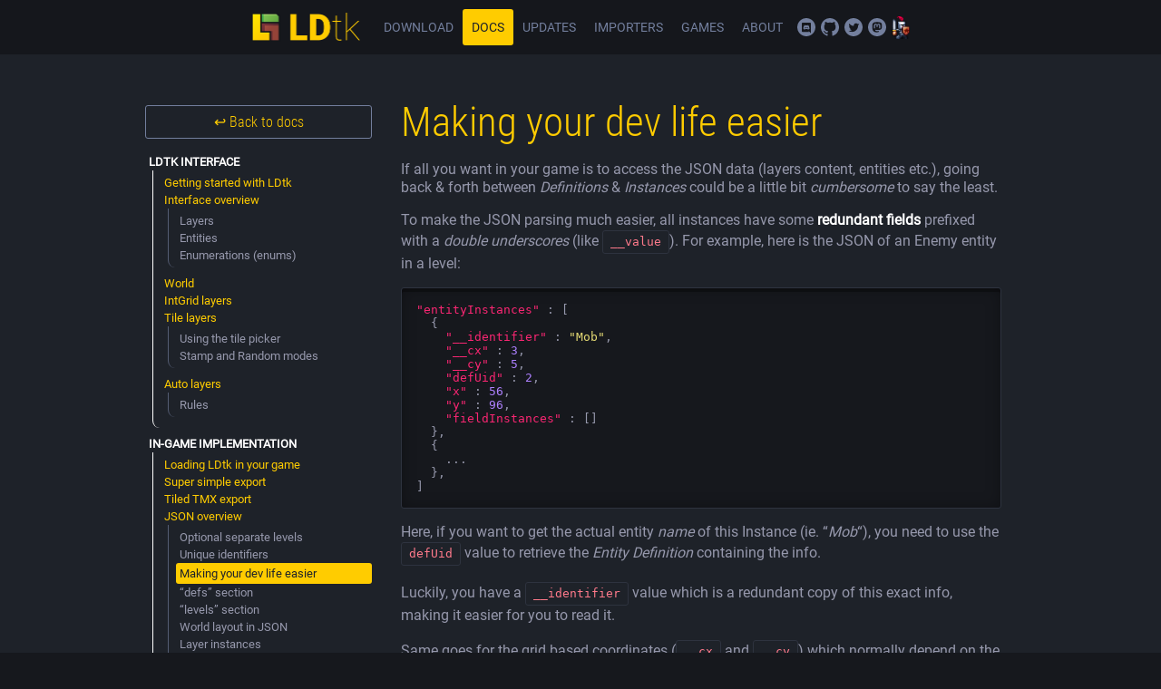

--- FILE ---
content_type: text/html; charset=UTF-8
request_url: https://ldtk.io/docs/game-dev/json-overview/making-your-dev-life-easier/
body_size: 10413
content:



<!doctype html>
<html lang="en-US" prefix="og: http://ogp.me/ns# fb: http://ogp.me/ns/fb#">
<head>
	<meta charset="UTF-8">
	<meta name="viewport" content="width=device-width, initial-scale=1">
	<link rel="profile" href="https://gmpg.org/xfn/11">

	<script type="text/javascript" src="https://ldtk.io/wp-content/themes/ldtk/js/jquery.min.js"></script>

	<!-- Global site tag (gtag.js) - Google Analytics -->
	<script async src="https://www.googletagmanager.com/gtag/js?id=G-NFQP4S2NT0"></script>
	<script>
		window.dataLayer = window.dataLayer || [];
		function gtag(){dataLayer.push(arguments);}
		gtag('js', new Date());

		gtag('config', 'G-NFQP4S2NT0');
	</script>

	<title>Making your dev life easier &#8211; LDtk</title>
<meta name='robots' content='max-image-preview:large' />
	<style>img:is([sizes="auto" i], [sizes^="auto," i]) { contain-intrinsic-size: 3000px 1500px }</style>
	<link rel='dns-prefetch' href='//stats.wp.com' />
<link rel="alternate" type="application/rss+xml" title="LDtk &raquo; Feed" href="https://ldtk.io/feed/" />
<link rel="alternate" type="application/rss+xml" title="LDtk &raquo; Comments Feed" href="https://ldtk.io/comments/feed/" />
<script>
window._wpemojiSettings = {"baseUrl":"https:\/\/s.w.org\/images\/core\/emoji\/16.0.1\/72x72\/","ext":".png","svgUrl":"https:\/\/s.w.org\/images\/core\/emoji\/16.0.1\/svg\/","svgExt":".svg","source":{"concatemoji":"https:\/\/ldtk.io\/wp-includes\/js\/wp-emoji-release.min.js?ver=6.8.3"}};
/*! This file is auto-generated */
!function(s,n){var o,i,e;function c(e){try{var t={supportTests:e,timestamp:(new Date).valueOf()};sessionStorage.setItem(o,JSON.stringify(t))}catch(e){}}function p(e,t,n){e.clearRect(0,0,e.canvas.width,e.canvas.height),e.fillText(t,0,0);var t=new Uint32Array(e.getImageData(0,0,e.canvas.width,e.canvas.height).data),a=(e.clearRect(0,0,e.canvas.width,e.canvas.height),e.fillText(n,0,0),new Uint32Array(e.getImageData(0,0,e.canvas.width,e.canvas.height).data));return t.every(function(e,t){return e===a[t]})}function u(e,t){e.clearRect(0,0,e.canvas.width,e.canvas.height),e.fillText(t,0,0);for(var n=e.getImageData(16,16,1,1),a=0;a<n.data.length;a++)if(0!==n.data[a])return!1;return!0}function f(e,t,n,a){switch(t){case"flag":return n(e,"\ud83c\udff3\ufe0f\u200d\u26a7\ufe0f","\ud83c\udff3\ufe0f\u200b\u26a7\ufe0f")?!1:!n(e,"\ud83c\udde8\ud83c\uddf6","\ud83c\udde8\u200b\ud83c\uddf6")&&!n(e,"\ud83c\udff4\udb40\udc67\udb40\udc62\udb40\udc65\udb40\udc6e\udb40\udc67\udb40\udc7f","\ud83c\udff4\u200b\udb40\udc67\u200b\udb40\udc62\u200b\udb40\udc65\u200b\udb40\udc6e\u200b\udb40\udc67\u200b\udb40\udc7f");case"emoji":return!a(e,"\ud83e\udedf")}return!1}function g(e,t,n,a){var r="undefined"!=typeof WorkerGlobalScope&&self instanceof WorkerGlobalScope?new OffscreenCanvas(300,150):s.createElement("canvas"),o=r.getContext("2d",{willReadFrequently:!0}),i=(o.textBaseline="top",o.font="600 32px Arial",{});return e.forEach(function(e){i[e]=t(o,e,n,a)}),i}function t(e){var t=s.createElement("script");t.src=e,t.defer=!0,s.head.appendChild(t)}"undefined"!=typeof Promise&&(o="wpEmojiSettingsSupports",i=["flag","emoji"],n.supports={everything:!0,everythingExceptFlag:!0},e=new Promise(function(e){s.addEventListener("DOMContentLoaded",e,{once:!0})}),new Promise(function(t){var n=function(){try{var e=JSON.parse(sessionStorage.getItem(o));if("object"==typeof e&&"number"==typeof e.timestamp&&(new Date).valueOf()<e.timestamp+604800&&"object"==typeof e.supportTests)return e.supportTests}catch(e){}return null}();if(!n){if("undefined"!=typeof Worker&&"undefined"!=typeof OffscreenCanvas&&"undefined"!=typeof URL&&URL.createObjectURL&&"undefined"!=typeof Blob)try{var e="postMessage("+g.toString()+"("+[JSON.stringify(i),f.toString(),p.toString(),u.toString()].join(",")+"));",a=new Blob([e],{type:"text/javascript"}),r=new Worker(URL.createObjectURL(a),{name:"wpTestEmojiSupports"});return void(r.onmessage=function(e){c(n=e.data),r.terminate(),t(n)})}catch(e){}c(n=g(i,f,p,u))}t(n)}).then(function(e){for(var t in e)n.supports[t]=e[t],n.supports.everything=n.supports.everything&&n.supports[t],"flag"!==t&&(n.supports.everythingExceptFlag=n.supports.everythingExceptFlag&&n.supports[t]);n.supports.everythingExceptFlag=n.supports.everythingExceptFlag&&!n.supports.flag,n.DOMReady=!1,n.readyCallback=function(){n.DOMReady=!0}}).then(function(){return e}).then(function(){var e;n.supports.everything||(n.readyCallback(),(e=n.source||{}).concatemoji?t(e.concatemoji):e.wpemoji&&e.twemoji&&(t(e.twemoji),t(e.wpemoji)))}))}((window,document),window._wpemojiSettings);
</script>
<link rel='stylesheet' id='wedocs-block-style-css' href='https://ldtk.io/wp-content/plugins/wedocs/assets/build/style-block.css?ver=6.8.3' media='all' />
<style id='wp-emoji-styles-inline-css'>

	img.wp-smiley, img.emoji {
		display: inline !important;
		border: none !important;
		box-shadow: none !important;
		height: 1em !important;
		width: 1em !important;
		margin: 0 0.07em !important;
		vertical-align: -0.1em !important;
		background: none !important;
		padding: 0 !important;
	}
</style>
<link rel='stylesheet' id='wp-block-library-css' href='https://ldtk.io/wp-includes/css/dist/block-library/style.min.css?ver=6.8.3' media='all' />
<style id='classic-theme-styles-inline-css'>
/*! This file is auto-generated */
.wp-block-button__link{color:#fff;background-color:#32373c;border-radius:9999px;box-shadow:none;text-decoration:none;padding:calc(.667em + 2px) calc(1.333em + 2px);font-size:1.125em}.wp-block-file__button{background:#32373c;color:#fff;text-decoration:none}
</style>
<link rel='stylesheet' id='mediaelement-css' href='https://ldtk.io/wp-includes/js/mediaelement/mediaelementplayer-legacy.min.css?ver=4.2.17' media='all' />
<link rel='stylesheet' id='wp-mediaelement-css' href='https://ldtk.io/wp-includes/js/mediaelement/wp-mediaelement.min.css?ver=6.8.3' media='all' />
<style id='jetpack-sharing-buttons-style-inline-css'>
.jetpack-sharing-buttons__services-list{display:flex;flex-direction:row;flex-wrap:wrap;gap:0;list-style-type:none;margin:5px;padding:0}.jetpack-sharing-buttons__services-list.has-small-icon-size{font-size:12px}.jetpack-sharing-buttons__services-list.has-normal-icon-size{font-size:16px}.jetpack-sharing-buttons__services-list.has-large-icon-size{font-size:24px}.jetpack-sharing-buttons__services-list.has-huge-icon-size{font-size:36px}@media print{.jetpack-sharing-buttons__services-list{display:none!important}}.editor-styles-wrapper .wp-block-jetpack-sharing-buttons{gap:0;padding-inline-start:0}ul.jetpack-sharing-buttons__services-list.has-background{padding:1.25em 2.375em}
</style>
<style id='global-styles-inline-css'>
:root{--wp--preset--aspect-ratio--square: 1;--wp--preset--aspect-ratio--4-3: 4/3;--wp--preset--aspect-ratio--3-4: 3/4;--wp--preset--aspect-ratio--3-2: 3/2;--wp--preset--aspect-ratio--2-3: 2/3;--wp--preset--aspect-ratio--16-9: 16/9;--wp--preset--aspect-ratio--9-16: 9/16;--wp--preset--color--black: #000000;--wp--preset--color--cyan-bluish-gray: #abb8c3;--wp--preset--color--white: #ffffff;--wp--preset--color--pale-pink: #f78da7;--wp--preset--color--vivid-red: #cf2e2e;--wp--preset--color--luminous-vivid-orange: #ff6900;--wp--preset--color--luminous-vivid-amber: #fcb900;--wp--preset--color--light-green-cyan: #7bdcb5;--wp--preset--color--vivid-green-cyan: #00d084;--wp--preset--color--pale-cyan-blue: #8ed1fc;--wp--preset--color--vivid-cyan-blue: #0693e3;--wp--preset--color--vivid-purple: #9b51e0;--wp--preset--gradient--vivid-cyan-blue-to-vivid-purple: linear-gradient(135deg,rgba(6,147,227,1) 0%,rgb(155,81,224) 100%);--wp--preset--gradient--light-green-cyan-to-vivid-green-cyan: linear-gradient(135deg,rgb(122,220,180) 0%,rgb(0,208,130) 100%);--wp--preset--gradient--luminous-vivid-amber-to-luminous-vivid-orange: linear-gradient(135deg,rgba(252,185,0,1) 0%,rgba(255,105,0,1) 100%);--wp--preset--gradient--luminous-vivid-orange-to-vivid-red: linear-gradient(135deg,rgba(255,105,0,1) 0%,rgb(207,46,46) 100%);--wp--preset--gradient--very-light-gray-to-cyan-bluish-gray: linear-gradient(135deg,rgb(238,238,238) 0%,rgb(169,184,195) 100%);--wp--preset--gradient--cool-to-warm-spectrum: linear-gradient(135deg,rgb(74,234,220) 0%,rgb(151,120,209) 20%,rgb(207,42,186) 40%,rgb(238,44,130) 60%,rgb(251,105,98) 80%,rgb(254,248,76) 100%);--wp--preset--gradient--blush-light-purple: linear-gradient(135deg,rgb(255,206,236) 0%,rgb(152,150,240) 100%);--wp--preset--gradient--blush-bordeaux: linear-gradient(135deg,rgb(254,205,165) 0%,rgb(254,45,45) 50%,rgb(107,0,62) 100%);--wp--preset--gradient--luminous-dusk: linear-gradient(135deg,rgb(255,203,112) 0%,rgb(199,81,192) 50%,rgb(65,88,208) 100%);--wp--preset--gradient--pale-ocean: linear-gradient(135deg,rgb(255,245,203) 0%,rgb(182,227,212) 50%,rgb(51,167,181) 100%);--wp--preset--gradient--electric-grass: linear-gradient(135deg,rgb(202,248,128) 0%,rgb(113,206,126) 100%);--wp--preset--gradient--midnight: linear-gradient(135deg,rgb(2,3,129) 0%,rgb(40,116,252) 100%);--wp--preset--font-size--small: 13px;--wp--preset--font-size--medium: 20px;--wp--preset--font-size--large: 36px;--wp--preset--font-size--x-large: 42px;--wp--preset--spacing--20: 0.44rem;--wp--preset--spacing--30: 0.67rem;--wp--preset--spacing--40: 1rem;--wp--preset--spacing--50: 1.5rem;--wp--preset--spacing--60: 2.25rem;--wp--preset--spacing--70: 3.38rem;--wp--preset--spacing--80: 5.06rem;--wp--preset--shadow--natural: 6px 6px 9px rgba(0, 0, 0, 0.2);--wp--preset--shadow--deep: 12px 12px 50px rgba(0, 0, 0, 0.4);--wp--preset--shadow--sharp: 6px 6px 0px rgba(0, 0, 0, 0.2);--wp--preset--shadow--outlined: 6px 6px 0px -3px rgba(255, 255, 255, 1), 6px 6px rgba(0, 0, 0, 1);--wp--preset--shadow--crisp: 6px 6px 0px rgba(0, 0, 0, 1);}:where(.is-layout-flex){gap: 0.5em;}:where(.is-layout-grid){gap: 0.5em;}body .is-layout-flex{display: flex;}.is-layout-flex{flex-wrap: wrap;align-items: center;}.is-layout-flex > :is(*, div){margin: 0;}body .is-layout-grid{display: grid;}.is-layout-grid > :is(*, div){margin: 0;}:where(.wp-block-columns.is-layout-flex){gap: 2em;}:where(.wp-block-columns.is-layout-grid){gap: 2em;}:where(.wp-block-post-template.is-layout-flex){gap: 1.25em;}:where(.wp-block-post-template.is-layout-grid){gap: 1.25em;}.has-black-color{color: var(--wp--preset--color--black) !important;}.has-cyan-bluish-gray-color{color: var(--wp--preset--color--cyan-bluish-gray) !important;}.has-white-color{color: var(--wp--preset--color--white) !important;}.has-pale-pink-color{color: var(--wp--preset--color--pale-pink) !important;}.has-vivid-red-color{color: var(--wp--preset--color--vivid-red) !important;}.has-luminous-vivid-orange-color{color: var(--wp--preset--color--luminous-vivid-orange) !important;}.has-luminous-vivid-amber-color{color: var(--wp--preset--color--luminous-vivid-amber) !important;}.has-light-green-cyan-color{color: var(--wp--preset--color--light-green-cyan) !important;}.has-vivid-green-cyan-color{color: var(--wp--preset--color--vivid-green-cyan) !important;}.has-pale-cyan-blue-color{color: var(--wp--preset--color--pale-cyan-blue) !important;}.has-vivid-cyan-blue-color{color: var(--wp--preset--color--vivid-cyan-blue) !important;}.has-vivid-purple-color{color: var(--wp--preset--color--vivid-purple) !important;}.has-black-background-color{background-color: var(--wp--preset--color--black) !important;}.has-cyan-bluish-gray-background-color{background-color: var(--wp--preset--color--cyan-bluish-gray) !important;}.has-white-background-color{background-color: var(--wp--preset--color--white) !important;}.has-pale-pink-background-color{background-color: var(--wp--preset--color--pale-pink) !important;}.has-vivid-red-background-color{background-color: var(--wp--preset--color--vivid-red) !important;}.has-luminous-vivid-orange-background-color{background-color: var(--wp--preset--color--luminous-vivid-orange) !important;}.has-luminous-vivid-amber-background-color{background-color: var(--wp--preset--color--luminous-vivid-amber) !important;}.has-light-green-cyan-background-color{background-color: var(--wp--preset--color--light-green-cyan) !important;}.has-vivid-green-cyan-background-color{background-color: var(--wp--preset--color--vivid-green-cyan) !important;}.has-pale-cyan-blue-background-color{background-color: var(--wp--preset--color--pale-cyan-blue) !important;}.has-vivid-cyan-blue-background-color{background-color: var(--wp--preset--color--vivid-cyan-blue) !important;}.has-vivid-purple-background-color{background-color: var(--wp--preset--color--vivid-purple) !important;}.has-black-border-color{border-color: var(--wp--preset--color--black) !important;}.has-cyan-bluish-gray-border-color{border-color: var(--wp--preset--color--cyan-bluish-gray) !important;}.has-white-border-color{border-color: var(--wp--preset--color--white) !important;}.has-pale-pink-border-color{border-color: var(--wp--preset--color--pale-pink) !important;}.has-vivid-red-border-color{border-color: var(--wp--preset--color--vivid-red) !important;}.has-luminous-vivid-orange-border-color{border-color: var(--wp--preset--color--luminous-vivid-orange) !important;}.has-luminous-vivid-amber-border-color{border-color: var(--wp--preset--color--luminous-vivid-amber) !important;}.has-light-green-cyan-border-color{border-color: var(--wp--preset--color--light-green-cyan) !important;}.has-vivid-green-cyan-border-color{border-color: var(--wp--preset--color--vivid-green-cyan) !important;}.has-pale-cyan-blue-border-color{border-color: var(--wp--preset--color--pale-cyan-blue) !important;}.has-vivid-cyan-blue-border-color{border-color: var(--wp--preset--color--vivid-cyan-blue) !important;}.has-vivid-purple-border-color{border-color: var(--wp--preset--color--vivid-purple) !important;}.has-vivid-cyan-blue-to-vivid-purple-gradient-background{background: var(--wp--preset--gradient--vivid-cyan-blue-to-vivid-purple) !important;}.has-light-green-cyan-to-vivid-green-cyan-gradient-background{background: var(--wp--preset--gradient--light-green-cyan-to-vivid-green-cyan) !important;}.has-luminous-vivid-amber-to-luminous-vivid-orange-gradient-background{background: var(--wp--preset--gradient--luminous-vivid-amber-to-luminous-vivid-orange) !important;}.has-luminous-vivid-orange-to-vivid-red-gradient-background{background: var(--wp--preset--gradient--luminous-vivid-orange-to-vivid-red) !important;}.has-very-light-gray-to-cyan-bluish-gray-gradient-background{background: var(--wp--preset--gradient--very-light-gray-to-cyan-bluish-gray) !important;}.has-cool-to-warm-spectrum-gradient-background{background: var(--wp--preset--gradient--cool-to-warm-spectrum) !important;}.has-blush-light-purple-gradient-background{background: var(--wp--preset--gradient--blush-light-purple) !important;}.has-blush-bordeaux-gradient-background{background: var(--wp--preset--gradient--blush-bordeaux) !important;}.has-luminous-dusk-gradient-background{background: var(--wp--preset--gradient--luminous-dusk) !important;}.has-pale-ocean-gradient-background{background: var(--wp--preset--gradient--pale-ocean) !important;}.has-electric-grass-gradient-background{background: var(--wp--preset--gradient--electric-grass) !important;}.has-midnight-gradient-background{background: var(--wp--preset--gradient--midnight) !important;}.has-small-font-size{font-size: var(--wp--preset--font-size--small) !important;}.has-medium-font-size{font-size: var(--wp--preset--font-size--medium) !important;}.has-large-font-size{font-size: var(--wp--preset--font-size--large) !important;}.has-x-large-font-size{font-size: var(--wp--preset--font-size--x-large) !important;}
:where(.wp-block-post-template.is-layout-flex){gap: 1.25em;}:where(.wp-block-post-template.is-layout-grid){gap: 1.25em;}
:where(.wp-block-columns.is-layout-flex){gap: 2em;}:where(.wp-block-columns.is-layout-grid){gap: 2em;}
:root :where(.wp-block-pullquote){font-size: 1.5em;line-height: 1.6;}
</style>
<link rel='stylesheet' id='ldtk-style-css' href='https://ldtk.io/wp-content/themes/ldtk/style.css?ver=1.2.19' media='all' />
<link rel='stylesheet' id='highlightjs-theme-css' href='https://ldtk.io/wp-content/themes/ldtk/js/highlight/styles/monokai-sublime.min.css?ver=1.2.19' media='all' />
<script src="https://ldtk.io/wp-includes/js/jquery/jquery.min.js?ver=3.7.1" id="jquery-core-js"></script>
<script src="https://ldtk.io/wp-includes/js/jquery/jquery-migrate.min.js?ver=3.4.1" id="jquery-migrate-js"></script>
<link rel="https://api.w.org/" href="https://ldtk.io/wp-json/" /><link rel="alternate" title="JSON" type="application/json" href="https://ldtk.io/wp-json/wp/v2/docs/1552" /><link rel="EditURI" type="application/rsd+xml" title="RSD" href="https://ldtk.io/xmlrpc.php?rsd" />
<meta name="generator" content="WordPress 6.8.3" />
<link rel="canonical" href="https://ldtk.io/docs/game-dev/json-overview/making-your-dev-life-easier/" />
<link rel='shortlink' href='https://ldtk.io/?p=1552' />
<link rel="alternate" title="oEmbed (JSON)" type="application/json+oembed" href="https://ldtk.io/wp-json/oembed/1.0/embed?url=https%3A%2F%2Fldtk.io%2Fdocs%2Fgame-dev%2Fjson-overview%2Fmaking-your-dev-life-easier%2F" />
<link rel="alternate" title="oEmbed (XML)" type="text/xml+oembed" href="https://ldtk.io/wp-json/oembed/1.0/embed?url=https%3A%2F%2Fldtk.io%2Fdocs%2Fgame-dev%2Fjson-overview%2Fmaking-your-dev-life-easier%2F&#038;format=xml" />
	<style>img#wpstats{display:none}</style>
		<link rel="icon" href="https://ldtk.io/wp-content/uploads/2023/10/cropped-appIcon-32x32.png" sizes="32x32" />
<link rel="icon" href="https://ldtk.io/wp-content/uploads/2023/10/cropped-appIcon-192x192.png" sizes="192x192" />
<link rel="apple-touch-icon" href="https://ldtk.io/wp-content/uploads/2023/10/cropped-appIcon-180x180.png" />
<meta name="msapplication-TileImage" content="https://ldtk.io/wp-content/uploads/2023/10/cropped-appIcon-270x270.png" />

<!-- START - Open Graph and Twitter Card Tags 3.3.7 -->
 <!-- Facebook Open Graph -->
  <meta property="og:locale" content="en_US"/>
  <meta property="og:title" content="Making your dev life easier"/>
  <meta property="og:url" content="https://ldtk.io/docs/game-dev/json-overview/making-your-dev-life-easier/"/>
  <meta property="og:type" content="article"/>
  <meta property="og:description" content="If all you want in your game is to access the JSON data (layers content, entities etc.), going back &amp; forth between Definitions &amp; Instances could be a l"/>
  <meta property="og:image" content="https://ldtk.io/wp-content/uploads/2021/05/open-graph.png"/>
  <meta property="og:image:url" content="https://ldtk.io/wp-content/uploads/2021/05/open-graph.png"/>
  <meta property="og:image:secure_url" content="https://ldtk.io/wp-content/uploads/2021/05/open-graph.png"/>
 <!-- Google+ / Schema.org -->
 <!-- Twitter Cards -->
  <meta name="twitter:title" content="Making your dev life easier"/>
  <meta name="twitter:url" content="https://ldtk.io/docs/game-dev/json-overview/making-your-dev-life-easier/"/>
  <meta name="twitter:description" content="If all you want in your game is to access the JSON data (layers content, entities etc.), going back &amp; forth between Definitions &amp; Instances could be a l"/>
  <meta name="twitter:image" content="https://ldtk.io/wp-content/uploads/2021/05/open-graph.png"/>
  <meta name="twitter:card" content="summary_large_image"/>
 <!-- SEO -->
 <!-- Misc. tags -->
 <!-- is_singular -->
<!-- END - Open Graph and Twitter Card Tags 3.3.7 -->
	
</head>

<body class="wp-singular docs-template-default single single-docs postid-1552 wp-custom-logo wp-theme-ldtk no-sidebar hasNext">

<div id="page" class="site">

	<header id="siteHeader">
		<div class="midWrapper">
			<!-- Main menu -->
			<nav id="siteNav">
				<div class="menu-main-container"><ul id="primary-menu" class="menu"><li id="menu-item-1025" class="logo menu-item menu-item-type-post_type menu-item-object-page menu-item-home menu-item-1025"><a href="https://ldtk.io/">LDtk</a></li>
<li id="menu-item-2089" class="downloads menu-item menu-item-type-post_type menu-item-object-page menu-item-2089"><a href="https://ldtk.io/download/">Download</a></li>
<li id="menu-item-1176" class="docs menu-item menu-item-type-post_type menu-item-object-page menu-item-1176"><a href="https://ldtk.io/docs/">Docs</a></li>
<li id="menu-item-134" class="changelog menu-item menu-item-type-post_type menu-item-object-page menu-item-134"><a href="https://ldtk.io/release-notes/">Updates</a></li>
<li id="menu-item-637" class="menu-item menu-item-type-post_type menu-item-object-page menu-item-637"><a href="https://ldtk.io/api/">Importers</a></li>
<li id="menu-item-1152" class="menu-item menu-item-type-post_type menu-item-object-page menu-item-1152"><a href="https://ldtk.io/showcase/">Games</a></li>
<li id="menu-item-2296" class="menu-item menu-item-type-post_type menu-item-object-page menu-item-2296"><a href="https://ldtk.io/about/">About</a></li>
</ul></div>				<div class="menu-social-container"><ul id="social-menu" class="menu"><li id="menu-item-2196" class="icon discord menu-item menu-item-type-custom menu-item-object-custom menu-item-2196"><a href="/go/discord">Join the official Discord</a></li>
<li id="menu-item-2197" class="icon source menu-item menu-item-type-custom menu-item-object-custom menu-item-2197"><a href="https://github.com/deepnight/ldtk">Source code</a></li>
<li id="menu-item-2200" class="icon twitter menu-item menu-item-type-custom menu-item-object-custom menu-item-2200"><a href="https://twitter.com/deepnightfr">Twitter/X</a></li>
<li id="menu-item-2201" class="icon mastodon menu-item menu-item-type-custom menu-item-object-custom menu-item-2201"><a href="https://mastodon.gamedev.place/@deepnight">Mastodon</a></li>
<li id="menu-item-2203" class="icon deepnight menu-item menu-item-type-custom menu-item-object-custom menu-item-2203"><a href="https://deepnight.net">Deepnight Games</a></li>
</ul></div>				<button class="menu"></button>
			</nav>
		</div>
	</header>


	
    <div id="primary" class="content-area"><main id="main" class="site-main" role="main">
    <div class="midWrapper">
    
        <div class="wedocs-single-wrap">

            
                

<div class="wedocs-sidebar wedocs-hide-mobile">
    <div class="menuMask"></div>

    <div class="wp-block-button minor"> <a href="/docs">↩ Back to docs</a> </div>

            <ul class="doc-nav-list">
            <li class="page_item page-item-95 page_item_has_children wd-state-closed"><a href="https://ldtk.io/docs/general/">LDtk interface<span class="wedocs-caret"></span></a>
<ul class='children'>
	<li class="page_item page-item-96"><a href="https://ldtk.io/docs/general/install/">Getting started with LDtk</a></li>
	<li class="page_item page-item-153 page_item_has_children"><a href="https://ldtk.io/docs/general/editor-components/">Interface overview<span class="wedocs-caret"></span></a>
	<ul class='children'>
		<li class="page_item page-item-154"><a href="https://ldtk.io/docs/general/editor-components/layers/">Layers</a></li>
		<li class="page_item page-item-155"><a href="https://ldtk.io/docs/general/editor-components/entities/">Entities</a></li>
		<li class="page_item page-item-156"><a href="https://ldtk.io/docs/general/editor-components/enumerations-enums/">Enumerations (enums)</a></li>
	</ul>
</li>
	<li class="page_item page-item-806"><a href="https://ldtk.io/docs/general/world/">World</a></li>
	<li class="page_item page-item-1187"><a href="https://ldtk.io/docs/general/intgrid-layers/">IntGrid layers</a></li>
	<li class="page_item page-item-145 page_item_has_children"><a href="https://ldtk.io/docs/general/tile-layers/">Tile layers<span class="wedocs-caret"></span></a>
	<ul class='children'>
		<li class="page_item page-item-150"><a href="https://ldtk.io/docs/general/tile-layers/using-the-tile-picker/">Using the tile picker</a></li>
		<li class="page_item page-item-151"><a href="https://ldtk.io/docs/general/tile-layers/stamp-random-tile-modes/">Stamp and Random modes</a></li>
	</ul>
</li>
	<li class="page_item page-item-144 page_item_has_children"><a href="https://ldtk.io/docs/general/auto-layers/">Auto layers<span class="wedocs-caret"></span></a>
	<ul class='children'>
		<li class="page_item page-item-407"><a href="https://ldtk.io/docs/general/auto-layers/auto-layer-rules/">Rules</a></li>
	</ul>
</li>
</ul>
</li>
<li class="page_item page-item-159 page_item_has_children current_page_ancestor wd-state-closed"><a href="https://ldtk.io/docs/game-dev/">In-game implementation<span class="wedocs-caret"></span></a>
<ul class='children'>
	<li class="page_item page-item-728"><a href="https://ldtk.io/docs/game-dev/loading/">Loading LDtk in your game</a></li>
	<li class="page_item page-item-1469"><a href="https://ldtk.io/docs/game-dev/super-simple-export/">Super simple export</a></li>
	<li class="page_item page-item-799"><a href="https://ldtk.io/docs/game-dev/exporting-tiled-tmx/">Tiled TMX export</a></li>
	<li class="page_item page-item-161 page_item_has_children current_page_ancestor current_page_parent"><a href="https://ldtk.io/docs/game-dev/json-overview/">JSON overview<span class="wedocs-caret"></span></a>
	<ul class='children'>
		<li class="page_item page-item-1535"><a href="https://ldtk.io/docs/game-dev/json-overview/optional-separate-levels/">Optional separate levels</a></li>
		<li class="page_item page-item-1546"><a href="https://ldtk.io/docs/game-dev/json-overview/unique-identifiers/">Unique identifiers</a></li>
		<li class="page_item page-item-1552 current_page_item"><a href="https://ldtk.io/docs/game-dev/json-overview/making-your-dev-life-easier/" aria-current="page">Making your dev life easier</a></li>
		<li class="page_item page-item-300"><a href="https://ldtk.io/docs/game-dev/json-overview/defs-section/">&#8220;defs&#8221; section</a></li>
		<li class="page_item page-item-299"><a href="https://ldtk.io/docs/game-dev/json-overview/levels-section/">&#8220;levels&#8221; section</a></li>
		<li class="page_item page-item-477"><a href="https://ldtk.io/docs/game-dev/json-overview/world-layout/">World layout in JSON</a></li>
		<li class="page_item page-item-310"><a href="https://ldtk.io/docs/game-dev/json-overview/layer-instances/">Layer instances</a></li>
		<li class="page_item page-item-312"><a href="https://ldtk.io/docs/game-dev/json-overview/entity-fields/">Entity fields</a></li>
		<li class="page_item page-item-298"><a href="https://ldtk.io/docs/game-dev/json-overview/coordinate-ids/">Coordinate IDs</a></li>
		<li class="page_item page-item-472"><a href="https://ldtk.io/docs/game-dev/json-overview/tileset-coordinate-ids/">Tileset coordinate IDs</a></li>
		<li class="page_item page-item-1696"><a href="https://ldtk.io/docs/game-dev/json-overview/automatic-table-of-content/">Automatic table of content</a></li>
		<li class="page_item page-item-877"><a href="https://ldtk.io/docs/game-dev/json-overview/json-schema/">JSON schema file</a></li>
		<li class="page_item page-item-1627"><a href="https://ldtk.io/docs/game-dev/json-overview/deprecation-cycles/">Deprecation cycles</a></li>
	</ul>
</li>
	<li class="page_item page-item-162 page_item_has_children"><a href="https://ldtk.io/docs/game-dev/haxe-in-game-api/">Haxe in-game API<span class="wedocs-caret"></span></a>
	<ul class='children'>
		<li class="page_item page-item-323"><a href="https://ldtk.io/docs/game-dev/haxe-in-game-api/usage/">Reading project JSON</a></li>
		<li class="page_item page-item-823"><a href="https://ldtk.io/docs/game-dev/haxe-in-game-api/rendering-with-heaps-io/">Rendering</a></li>
		<li class="page_item page-item-860"><a href="https://ldtk.io/docs/game-dev/haxe-in-game-api/samples/">Samples</a></li>
		<li class="page_item page-item-327"><a href="https://ldtk.io/docs/game-dev/haxe-in-game-api/reloading-data-at-runtime/">Reloading data at runtime</a></li>
		<li class="page_item page-item-329"><a href="https://ldtk.io/docs/game-dev/haxe-in-game-api/troubleshooting-api/">Troubleshooting API</a></li>
	</ul>
</li>
	<li class="page_item page-item-1178"><a href="https://ldtk.io/docs/game-dev/open-source/">Open source</a></li>
</ul>
</li>
        </ul>
    </div>

<script type="text/javascript">
    $("[doc-id=]").show().addClass("active");
</script>
            
            <div class="wedocs-single-content">
                <ol class="wedocs-breadcrumb" itemscope itemtype="http://schema.org/BreadcrumbList"><li><i class="wedocs-icon wedocs-icon-home"></i></li><li itemprop="itemListElement" itemscope itemtype="http://schema.org/ListItem">
	            <a itemprop="item" href="https://ldtk.io/">
	            <span itemprop="name">Home</span></a>
	            <meta itemprop="position" content="1" />
            </li><li class="delimiter"><i class="wedocs-icon wedocs-icon-angle-right"></i></li><li itemprop="itemListElement" itemscope itemtype="http://schema.org/ListItem">
	            <a itemprop="item" href="https://ldtk.io/docs/">
	            <span itemprop="name">Docs</span></a>
	            <meta itemprop="position" content="2" />
            </li><li class="delimiter"><i class="wedocs-icon wedocs-icon-angle-right"></i></li><li itemprop="itemListElement" itemscope itemtype="http://schema.org/ListItem">
	            <a itemprop="item" href="https://ldtk.io/docs/game-dev/">
	            <span itemprop="name">In-game implementation</span></a>
	            <meta itemprop="position" content="4" />
            </li> <li class="delimiter"><i class="wedocs-icon wedocs-icon-angle-right"></i></li> <li itemprop="itemListElement" itemscope itemtype="http://schema.org/ListItem">
	            <a itemprop="item" href="https://ldtk.io/docs/game-dev/json-overview/">
	            <span itemprop="name">JSON overview</span></a>
	            <meta itemprop="position" content="3" />
            </li> <li class="delimiter"><i class="wedocs-icon wedocs-icon-angle-right"></i></li>  <li><span class="current">Making your dev life easier</span></li></ol>
                <div class="wp-block-button major expandMenu"> <a href="#">&lt; Back to doc menu</a> </div>

                <article id="post-1552" class="post-1552 docs type-docs status-publish hentry" itemscope itemtype="http://schema.org/Article">
                    <header class="entry-header">
                        <h2 class="entry-title" itemprop="headline">Making your dev life easier</h2>
                                                    <a href="#" class="wedocs-print-article wedocs-hide-print wedocs-hide-mobile" title="Print this article"><i class="wedocs-icon wedocs-icon-print"></i></a>
                                            </header><!-- .entry-header -->

                    <div class="entry-content" itemprop="articleBody">
                        
<p>If all you want in your game is to access the JSON data (layers content, entities etc.), going back &amp; forth between <em>Definitions</em> &amp; <em>Instances</em> could be a little bit <em>cumbersome</em> to say the least.</p>



<p>To make the JSON parsing much easier, all instances have some <strong>redundant fields</strong> prefixed with a <em>double underscores</em> (like <code>__value</code>). For example, here is the JSON of an Enemy entity in a level:</p>



<pre class="wp-block-code lang-json"><code>"entityInstances" : &#91;
	{
		"__identifier" : "Mob",
		"__cx" : 3,
		"__cy" : 5,
		"defUid" : 2,
		"x" : 56,
		"y" : 96,
		"fieldInstances" : &#91;]
	},
	{
		...
	},
]</code></pre>



<p>Here, if you want to get the actual entity <em>name</em> of this Instance (ie. &#8220;<em>Mob</em>&#8220;), you need to use the <code>defUid</code> value to retrieve the <em>Entity Definition</em> containing the info.</p>



<p>Luckily, you have a <code>__identifier</code> value which is a redundant copy of this exact info, making it easier for you to read it.</p>



<p>Same goes for the grid based coordinates (<code>__cx</code> and <code>__cy</code>) which normally depend on the Layer definition which contains the grid size making an overly complicated task for a simple info.</p>



<p><strong>Long story short, fields prefixed with <em>double underscores</em> are there to make your parsing life easier.</strong></p>
                    </div><!-- .entry-content -->

                    <footer class="entry-footer wedocs-entry-footer">
                        <meta itemprop="datePublished" content="2022-04-10T07:49:53+01:00"/>
                        <time itemprop="dateModified" datetime="2023-01-10T18:31:09+01:00">Updated on January 10, 2023</time>
                    </footer>

                    <nav class="wedocs-doc-nav wedocs-hide-print"><h3 class="assistive-text screen-reader-text">Doc navigation</h3><span class="nav-prev"><a href="https://ldtk.io/docs/game-dev/json-overview/unique-identifiers/">&larr; Unique identifiers</a></span><span class="nav-next"><a href="https://ldtk.io/docs/game-dev/json-overview/defs-section/">"defs" section &rarr;</a></span></nav>
                </article><!-- #post-## -->

                <div class="wp-block-button major expandMenu"> <a href="#">&lt; Back to doc menu</a> </div>
            </div><!-- .wedocs-single-content -->
        </div><!-- .wedocs-single-wrap -->

        </div>

    </main><!-- .site-main --></div><!-- .content-area -->
    <script type="text/javascript">
        // Mobile menu
        $( ()=>{
            var jDocs = $(".wedocs-single-wrap");
            $(".expandMenu").click( (ev)=>{
                ev.preventDefault();
                jDocs.addClass("showMenu");
            });
            $(".wedocs-sidebar").on("mousedown", (ev)=>{
                if( jDocs.hasClass("showMenu") )
                    return;
                ev.stopPropagation();
                jDocs.addClass("showMenu");
            });

            // Check "menu" arg
            const urlParams = new URLSearchParams( window.location.search );
            if( urlParams.get("menu")=="1" )
                jDocs.addClass("showMenu");

            // Update site menu item
            $("#siteNav .docs").addClass("current-menu-item");

            // Highlight JS
            $("pre:has(code)[class]").each( (i,e)=>{
                var jPre = $(e);
                var classes = jPre.attr("class").split(" ");
                var cleanClasses = [];
                for(const c of classes) {
                    if( c.indexOf("wp-")<0 && c.indexOf("hljs")<0 )
                        cleanClasses.push(c);
                }
                jPre.children("code").attr("class", cleanClasses.join(" "));
            });
            hljs.highlightAll();
        });
    </script>


	<footer id="siteFooter">
		<div class="midWrapper">

			<div class="author">
				<a class="deepnight" href="https://deepnight.net">Deepnight games</a>
				<span class="copyright"> &copy; 2019-2026 Deepnight Games </span>
			</div>

			<div class="menu">
				<div class="title">Pages</div>
				<div class="menu-main-container"><ul id="footer-menu" class="menu"><li class="logo menu-item menu-item-type-post_type menu-item-object-page menu-item-home menu-item-1025"><a href="https://ldtk.io/">LDtk</a></li>
<li class="downloads menu-item menu-item-type-post_type menu-item-object-page menu-item-2089"><a href="https://ldtk.io/download/">Download</a></li>
<li class="docs menu-item menu-item-type-post_type menu-item-object-page menu-item-1176"><a href="https://ldtk.io/docs/">Docs</a></li>
<li class="changelog menu-item menu-item-type-post_type menu-item-object-page menu-item-134"><a href="https://ldtk.io/release-notes/">Updates</a></li>
<li class="menu-item menu-item-type-post_type menu-item-object-page menu-item-637"><a href="https://ldtk.io/api/">Importers</a></li>
<li class="menu-item menu-item-type-post_type menu-item-object-page menu-item-1152"><a href="https://ldtk.io/showcase/">Games</a></li>
<li class="menu-item menu-item-type-post_type menu-item-object-page menu-item-2296"><a href="https://ldtk.io/about/">About</a></li>
</ul></div>			</div>

			<div class="menu">
				<div class="title">Social</div>
				<div class="menu-social-container"><ul id="footer-menu" class="menu"><li class="icon discord menu-item menu-item-type-custom menu-item-object-custom menu-item-2196"><a href="/go/discord">Join the official Discord</a></li>
<li class="icon source menu-item menu-item-type-custom menu-item-object-custom menu-item-2197"><a href="https://github.com/deepnight/ldtk">Source code</a></li>
<li class="icon twitter menu-item menu-item-type-custom menu-item-object-custom menu-item-2200"><a href="https://twitter.com/deepnightfr">Twitter/X</a></li>
<li class="icon mastodon menu-item menu-item-type-custom menu-item-object-custom menu-item-2201"><a href="https://mastodon.gamedev.place/@deepnight">Mastodon</a></li>
<li class="icon deepnight menu-item menu-item-type-custom menu-item-object-custom menu-item-2203"><a href="https://deepnight.net">Deepnight Games</a></li>
</ul></div>			</div>

		</div>
	</footer>

</div><!-- #page -->


<!-- Itch.io download button(s) -->
<script type="text/javascript" src="https://static.itch.io/api.js"></script>

<!-- Deepnight lightbox -->
<script type="text/javascript" src="https://ldtk.io/wp-content/themes/ldtk/js/deepnightLightbox.js?v=3"></script>

<script type="text/javascript">
	// ItchIO download popup
	var e = document.querySelector(".download a");
	if( e!=null )
		Itch.attachBuyButton(e, {
			user: "deepnight",
			game: "ldtk"
		});

	// Show/hide "preview" tagged links when preview content is available in the "next" folder from the FTP
	var curVer = '1.5.3';
	var nextVer = '1.5.4';
	function checkPreview() {
		if( curVer==nextVer )
			$(".preview").hide();
		else
			$(".preview").show();
	}
	checkPreview();
</script>


<script type="speculationrules">
{"prefetch":[{"source":"document","where":{"and":[{"href_matches":"\/*"},{"not":{"href_matches":["\/wp-*.php","\/wp-admin\/*","\/wp-content\/uploads\/*","\/wp-content\/*","\/wp-content\/plugins\/*","\/wp-content\/themes\/ldtk\/*","\/*\\?(.+)"]}},{"not":{"selector_matches":"a[rel~=\"nofollow\"]"}},{"not":{"selector_matches":".no-prefetch, .no-prefetch a"}}]},"eagerness":"conservative"}]}
</script>
<script src="https://ldtk.io/wp-content/plugins/wedocs/assets/js/anchor.min.js?ver=2.1.14" id="wedocs-anchorjs-js"></script>
<script id="wedocs-scripts-js-extra">
var weDocs_Vars = {"nonce":"ecd87b59db","style":"https:\/\/ldtk.io\/wp-content\/plugins\/wedocs\/assets\/build\/print.css?v=10","ajaxurl":"https:\/\/ldtk.io\/wp-admin\/admin-ajax.php","powered":"\u00a9 LDtk, 2026. Powered by weDocs plugin for WordPress<br>https:\/\/ldtk.io","isSingleDoc":"1","searchModal":"<div role='button' class='doc-search doc-search-container'>\n    <div class='doc-search-modal'>\n        <div class='modal-header doc-search-bar'>\n            <form class='doc-search-form'>\n                <label class='doc-search-magnifier-label' for='doc-search-input' id='doc-search-label'>\n                    <svg width='20' height='20' class='doc-search-icon' viewBox='0 0 20 20'>\n                        <path\n                            fill='none'\n                            stroke-width='2'\n                            stroke='#475569'\n                            fill-rule='evenodd'\n                            stroke-linecap='round'\n                            stroke-linejoin='round'\n                            d='M14.386 14.386l4.0877 4.0877-4.0877-4.0877c-2.9418 2.9419-7.7115 2.9419-10.6533 0-2.9419-2.9418-2.9419-7.7115 0-10.6533 2.9418-2.9419 7.7115-2.9419 10.6533 0 2.9419 2.9418 2.9419 7.7115 0 10.6533z'\n                        ><\/path>\n                    <\/svg>\n                <\/label>\n                <div class='doc-search-loading-indicator' style='width: 20px; display: none;'>\n                    <svg viewBox='0 0 38 38' stroke='currentColor' stroke-opacity='.5'>\n                        <g fill='none' fill-rule='evenodd'>\n                            <g transform='translate(1 1)' stroke-width='2'>\n                                <circle stroke-opacity='.3' cx='18' cy='18' r='18'><\/circle>\n                                <path d='M36 18c0-9.94-8.06-18-18-18'>\n                                    <animateTransform attributeName='transform' type='rotate' from='0 18 18' to='360 18 18' dur='1s' repeatCount='indefinite'><\/animateTransform>\n                                <\/path>\n                            <\/g>\n                        <\/g>\n                    <\/svg>\n                <\/div>\n                <div class='doc-search-field'>\n                    <input\n                        type='text'\n                        id='doc-search-input'\n                        placeholder='Search documentation'\n                    \/>\n                    <svg fill=\"none\" viewBox=\"0 0 24 24\" stroke-width=\"1.5\" stroke=\"currentColor\" class=\"search-clean\">\n                        <path stroke-linecap=\"round\" stroke-linejoin=\"round\" d=\"M6 18L18 6M6 6l12 12\" \/>\n                    <\/svg>\n                <\/div>\n            <\/form>\n            <button class='doc-search-cancel' type='reset'>\n                ESC            <\/button>\n        <\/div>\n        <div class='modal-body doc-search-dropdown'>\n            <div class='doc-search-dropdown-container'>\n                <section class='doc-search-hits'>\n                    <div class='doc-empty-search'>\n                        Search field cannot be blank                    <\/div>\n                <\/section>\n            <\/div>\n        <\/div>\n    <\/div>\n<\/div>\n","docNavLabel":"Doc: ","searchBlankMsg":"Search field cannot be blank","searchEmptyMsg":"Your search didn't match any documents","sectionNavLabel":"Section: ","searchModalColors":{"active_primary_color":"#3B82F6","active_shade_color":"#D9EBFF","active_font_color":"#fff"}};
</script>
<script src="https://ldtk.io/wp-content/plugins/wedocs/assets/js/frontend.js?ver=1762977272" id="wedocs-scripts-js"></script>
<script src="https://ldtk.io/wp-content/themes/ldtk/js/navigation.js?ver=1.2.19" id="ldtk-navigation-js"></script>
<script src="https://ldtk.io/wp-content/themes/ldtk/js/highlight/highlight.js?ver=1.2.19" id="highlightjs-core-js"></script>
<script src="https://ldtk.io/wp-content/themes/ldtk/js/highlight/languages/bash.min.js?ver=1.2.19" id="highlightjs-lang-bash-js"></script>
<script src="https://ldtk.io/wp-content/themes/ldtk/js/highlight/languages/javascript.min.js?ver=1.2.19" id="highlightjs-lang-js-js"></script>
<script src="https://ldtk.io/wp-content/themes/ldtk/js/highlight/languages/haxe.min.js?ver=1.2.19" id="highlightjs-lang-haxe-js"></script>
<script src="https://ldtk.io/wp-content/themes/ldtk/js/highlight/languages/json.min.js?ver=1.2.19" id="highlightjs-lang-json-js"></script>
<script id="jetpack-stats-js-before">
_stq = window._stq || [];
_stq.push([ "view", JSON.parse("{\"v\":\"ext\",\"blog\":\"214328411\",\"post\":\"1552\",\"tz\":\"1\",\"srv\":\"ldtk.io\",\"j\":\"1:15.2\"}") ]);
_stq.push([ "clickTrackerInit", "214328411", "1552" ]);
</script>
<script src="https://stats.wp.com/e-202604.js" id="jetpack-stats-js" defer data-wp-strategy="defer"></script>

</body>
</html>


--- FILE ---
content_type: text/css
request_url: https://ldtk.io/wp-content/themes/ldtk/style.css?ver=1.2.19
body_size: 9714
content:
@charset "UTF-8";
/*
Theme name: LDtk
Theme URI: https://ldtk.io
Author: Sébastien Benard
Author URI: https://deepnight.net
Description: LDtk official theme
Version: 1.2.19
License: GNU General Public License v2 or later
License URI: http://www.gnu.org/licenses/gpl-2.0.html
*/
/*** Constants **************************************************/
@font-face {
  font-family: "Roboto";
  src: url(fonts/Roboto-Regular.ttf);
}
@font-face {
  font-family: "Roboto Condensed";
  src: url(fonts/RobotoCondensed-Light.ttf);
}
/*** Base elements CSS **************************************************/
body {
  margin: 0;
  color: #9698ac;
  font-size: 12pt;
  background-color: #16181d;
  font-family: "Roboto", Helvetica, Arial, sans-serif;
}

* {
  box-sizing: border-box;
}

body .wp-block-gallery.has-nested-images figure.wp-block-image:has(figcaption)::before {
  display: none;
}

#page {
  display: grid;
  min-height: 90vh;
  grid-template-rows: -webkit-min-content auto -webkit-min-content;
  grid-template-rows: min-content auto min-content;
}
#page > #primary {
  background-color: #1e2229;
  padding-top: 32px;
  padding-bottom: 32px;
}
#page .midWrapper {
  max-width: 960px;
  margin-left: auto;
  margin-right: auto;
}
#page a {
  color: #ffcc00;
  text-decoration: none;
  cursor: pointer;
}
#page a:hover {
  color: white;
}
#page p {
  line-height: 1.3em;
}
#page strong {
  color: white;
}
#page figure {
  margin: 0;
}
#page h1,
#page h2,
#page h3,
#page h4,
#page h4,
#page h5 {
  font-family: "Roboto Condensed", Helvetica, Arial, sans-serif;
  font-weight: 100;
  color: #ffcc00;
}
#page h1:first-child,
#page h2:first-child,
#page h3:first-child,
#page h4:first-child,
#page h4:first-child,
#page h5:first-child {
  margin-top: 0;
}
#page h1 a,
#page h2 a,
#page h3 a,
#page h4 a,
#page h4 a,
#page h5 a {
  display: inline-block;
  margin-left: 0.5em;
  white-space: nowrap;
  font-size: 50%;
  font-weight: normal;
  text-decoration: underline;
  vertical-align: middle;
}
#page h1 {
  font-size: 40pt;
  color: #ffeaa8;
  margin-top: 0;
}
#page h2 {
  font-size: 24pt;
}
#page h3 {
  font-size: 20pt;
}
#page h4 {
  color: #ffeaa8;
  font-size: 15pt;
}
#page hr {
  height: 8px;
  max-width: 66%;
  margin-top: 64px;
  margin-bottom: 64px;
  background-image: url("img/stripes.png");
  border: none;
}
#page code {
  display: inline-block;
  padding: 2px 8px;
  margin-top: 1px;
  margin-bottom: 1px;
  white-space: pre-wrap;
  word-break: break-all;
  font-size: 10pt;
  color: #ff7a8b;
  background-color: #1e2229;
  border: 1px solid #2e333f;
  border-radius: 3px;
}
#page .wp-block-code code {
  display: block;
  color: inherit;
  padding: 16px;
  box-shadow: 0px 4px 0px rgba(0, 0, 0, 0.3) inset, 0px 0px 16px rgba(0, 0, 0, 0.3) inset;
  -moz-tab-size: 2;
    -o-tab-size: 2;
       tab-size: 2;
  background-color: #16181d;
}
#page .wp-block-image {
  font-size: 0;
}
#page .wp-block-image img {
  max-width: 100%;
  height: auto;
  border: 1px solid rgba(115, 127, 157, 0.6);
  border-radius: 3px;
}
#page .wp-block-image figcaption {
  display: none;
}
#page .wp-block-columns {
  margin-bottom: 0;
}
@media (min-width: 650px) {
  #page .wp-block-columns.center {
    align-items: center !important;
  }
}
#page .wp-block-columns + .wp-block-columns {
  margin-top: 32px;
}
#page .wp-block-buttons {
  display: flex;
  flex-wrap: wrap;
  align-items: stretch;
}
#page .wp-block-buttons .wp-block-button {
  margin: 4px;
}
#page .wp-block-buttons .wp-block-button:last-child {
  margin: 4px;
}
#page .wp-block-button {
  font-family: "Roboto Condensed", Helvetica, Arial, sans-serif;
  font-weight: 100;
}
#page .wp-block-button.major {
  flex: 2 1 auto;
}
#page .wp-block-button:not(.major) {
  flex: 1 1 auto;
}
#page .wp-block-button a {
  display: grid;
  height: 100%;
  padding: 8px 16px;
  box-sizing: border-box;
  align-items: center;
  justify-items: center;
  border-radius: 3px;
  cursor: pointer;
  font-size: 16pt;
}
@media (max-width: 650px) {
  #page .wp-block-button a {
    padding-top: 8px;
    padding-bottom: 8px;
  }
}
#page .wp-block-button a strong {
  display: block;
  color: inherit;
}
#page .wp-block-button a strong img {
  width: auto !important;
  max-height: 1.4em;
  vertical-align: middle;
}
#page .wp-block-button a em {
  display: block;
  font-size: 0.8em;
  font-style: normal;
  padding-top: 3px;
  padding-bottom: 3px;
  opacity: 0.5;
}
#page .wp-block-button:not(.major) a {
  background: black;
  color: #ffcc00;
  border: 1px solid #ffcc00;
}
#page .wp-block-button:not(.major) a:hover {
  border-color: white;
  color: white;
}
#page .wp-block-button:not(.major) a em {
  opacity: 0.7;
}
#page .wp-block-button.major a {
  color: black;
  background: #ffcc00;
  padding-bottom: 7px;
  box-shadow: 0px -3px 0px rgba(0, 0, 0, 0.3) inset, 0px 3px 4px rgba(0, 0, 0, 0.5);
}
#page .wp-block-button.major a:hover {
  background: white;
}
#page .wp-block-button.minor a {
  font-size: 12pt;
  padding: 8px;
  background-color: transparent;
  border-color: #737f9d;
}
#page .wp-block-button.download a {
  grid-template-columns: repeat(2, -webkit-min-content);
  grid-template-columns: repeat(2, min-content);
  justify-content: center;
  padding-top: 16px !important;
  padding-bottom: 16px !important;
}
#page .wp-block-button.download a strong {
  font-size: 24pt;
  font-weight: normal;
  white-space: nowrap;
}
#page .wp-block-button.download a em {
  display: grid;
  margin-left: 16px;
  padding: 5px;
  grid-auto-flow: column;
  grid-auto-columns: 1fr;
  opacity: 1;
  border: 1px solid rgba(0, 0, 0, 0.4);
  border-radius: 4px;
}
#page .wp-block-button.download a em img {
  max-width: none;
  width: auto !important;
  height: 16px !important;
}
#page .wp-block-button.download a em img + img {
  margin-left: 5px;
}
#page .wp-block-gallery {
  display: grid;
  gap: 16px;
}
#page .wp-block-gallery.columns-2 {
  grid-template-columns: repeat(2, 1fr);
}
#page .wp-block-gallery.columns-3 {
  grid-template-columns: repeat(3, 1fr);
}
#page .wp-block-gallery.columns-4 {
  grid-template-columns: repeat(4, 1fr);
}
#page .wp-block-gallery.columns-5 {
  grid-template-columns: repeat(5, 1fr);
}
#page .wp-block-gallery .wp-block-image {
  width: 100% !important;
  margin: 0 !important;
  box-shadow: 0px 4px 8px rgba(0, 0, 0, 0.4);
  border: 1px solid #545d73;
}
#page .wp-block-gallery .wp-block-image a {
  outline: 1px solid #16181d;
  box-shadow: 0px 3px 0px rgba(22, 24, 29, 0.4);
}
#page .wp-block-gallery .wp-block-image a img {
  border: 0;
}
#page .wp-block-gallery .wp-block-image a:hover {
  outline: 1px solid #ffcc00;
}
#page .wp-block-gallery .wp-block-image a:hover img {
  filter: brightness(1.18);
}
#page .wp-block-gallery.screenshots {
  grid-template-columns: repeat(3, 1fr);
}
#page .wp-block-gallery.screenshots .wp-block-image:first-of-type {
  grid-column: 1/3;
  grid-row: 1/3;
}
#page .intro {
  margin-top: 0;
  font-family: "Roboto Condensed", Helvetica, Arial, sans-serif;
  font-weight: 100;
  text-align: left;
  color: #ffcc00;
  font-size: 2em;
}
#page .intro strong {
  font-weight: normal;
  font-style: normal;
  color: #ffed82;
}

ul.tabs {
  list-style: none;
  margin: 0;
  padding: 0;
  display: flex;
  width: 100%;
  margin-top: 32px;
  align-items: center;
  justify-content: stretch;
  background-color: #442429;
  border-radius: 3px;
}
ul.tabs li {
  margin: 0;
  padding: 0;
}
ul.tabs li {
  flex: 1 1 auto;
}
ul.tabs li a {
  display: grid;
  padding: 8px;
  width: 100%;
  height: 100%;
  font-size: 1.3em;
  font-family: "Roboto Condensed", Helvetica, Arial, sans-serif;
  font-weight: 100;
  justify-content: center;
  border-radius: 3px;
}
ul.tabs li:not(.active) a {
  color: white;
}
ul.tabs li:not(.active) a:hover {
  color: black;
  background-color: #ffcc00;
}
ul.tabs li.active a {
  background-color: #e34d00;
  box-shadow: 0px -3px 0px rgba(0, 0, 0, 0.3) inset, 0px 3px 4px rgba(0, 0, 0, 0.5);
  color: white;
}
ul.tabs li + li {
  margin-left: 4px;
}

.deepnightLightbox {
  position: fixed;
  z-index: 99999;
  top: 0;
  left: 0;
  width: 100vw;
  height: 100vh;
}
@-webkit-keyframes fadeIn {
  from {
    opacity: 0;
  }
  to {
    opacity: 1;
  }
}
@keyframes fadeIn {
  from {
    opacity: 0;
  }
  to {
    opacity: 1;
  }
}
.deepnightLightbox > .mask {
  position: absolute;
  z-index: -1;
  width: 100%;
  height: 100%;
  background-color: rgba(22, 24, 29, 0.98);
  cursor: zoom-out;
  touch-action: none;
  -webkit-animation: fadeIn 0.3s linear;
          animation: fadeIn 0.3s linear;
}
.deepnightLightbox > .wrapper {
  position: relative;
  width: 90vw;
  height: 90vh;
  margin-left: 3vh;
  margin-top: 3vh;
  display: grid;
  grid-template-columns: 100%;
  grid-template-rows: 100%;
  pointer-events: none;
  -webkit-animation: fadeIn 0.2s linear;
          animation: fadeIn 0.2s linear;
}
.deepnightLightbox > .wrapper .imgWrapper {
  position: relative;
  z-index: 0;
  display: flex;
  align-items: center;
  justify-content: center;
}
.deepnightLightbox > .wrapper .imgWrapper img {
  max-width: 100%;
  max-height: 100%;
  box-shadow: 0px 0px 32px black;
}
.deepnightLightbox.hasCaption > .wrapper {
  grid-template-columns: 25% 72%;
  grid-template-rows: 100%;
  gap: 3%;
}
@media (max-width: 650px) {
  .deepnightLightbox.hasCaption > .wrapper {
    grid-template-columns: 100%;
    grid-template-rows: 35% 62%;
  }
}
.deepnightLightbox.hasCaption .caption {
  display: flex;
  align-items: center;
}
.deepnightLightbox.hasCaption .caption .content {
  padding: 16px;
  width: 100%;
  color: black;
  font-size: 13pt;
  border-radius: 4px;
  background-color: #ffcc00;
  box-shadow: 0px 0px 4px #d56932;
}
.deepnightLightbox.hasCaption .caption .content br {
  display: block;
  margin-top: 1em;
}
@media (max-width: 650px), (max-height: 600px) {
  .deepnightLightbox.hasCaption .caption .content {
    font-size: 11pt;
  }
}
.deepnightLightbox .close {
  position: absolute;
  z-index: 10;
  top: 16px;
  right: 16px;
  padding: 8px;
  color: white;
  font-size: 32px;
  line-height: 1em;
  border-radius: 4px;
  cursor: pointer;
  background-color: black;
  -webkit-animation: fadeIn 0.4s linear;
          animation: fadeIn 0.4s linear;
}
.deepnightLightbox .close:hover {
  color: black;
  background-color: white;
}

/*** Website CSS **************************************************/
header#siteHeader {
  display: grid;
  align-items: center;
  height: 60px;
  background-color: #16181d;
}
header#siteHeader nav#siteNav {
  position: fixed;
  z-index: 1;
  top: 0;
  left: 0;
  height: 60px;
  box-sizing: border-box;
  display: grid;
  grid-template-columns: -webkit-min-content -webkit-min-content;
  grid-template-columns: min-content min-content;
  align-items: center;
  justify-content: center;
  padding: 0.5em 1em;
  width: 100vw;
  background-color: rgba(22, 24, 29, 0.95);
  /** Mobile menu *******************************************/
}
body.logged-in header#siteHeader nav#siteNav {
  top: var(--wp-admin--admin-bar--height);
}
header#siteHeader nav#siteNav button.menu {
  display: none;
}
header#siteHeader nav#siteNav .menuMask {
  display: none;
}
header#siteHeader nav#siteNav ul {
  list-style: none;
  margin: 0;
  padding: 0;
  display: flex;
  justify-content: center;
  align-items: stretch;
}
header#siteHeader nav#siteNav ul li {
  margin: 0;
  padding: 0;
}
header#siteHeader nav#siteNav ul li a {
  display: flex;
  align-items: center;
  padding: 8px 10px;
  text-transform: uppercase;
  color: #737f9d;
  font-size: 0.9em;
  height: 100%;
}
header#siteHeader nav#siteNav ul li.logo {
  margin-right: 1em;
}
header#siteHeader nav#siteNav ul li.logo a {
  width: 120px;
  height: 40px;
  padding: 0;
  color: transparent !important;
  font-size: 0;
  background-image: url("img/logo-iconText.png");
  background-repeat: no-repeat;
  background-position: center center;
  background-size: contain;
}
header#siteHeader nav#siteNav ul li.logo:not(.current-menu-item) a:hover {
  filter: brightness(1.5);
}
header#siteHeader nav#siteNav ul li:not(.icon) + .icon {
  margin-left: 16px;
}
header#siteHeader nav#siteNav ul li.icon {
  margin-left: 6px;
  display: flex;
  justify-content: flex-end;
  align-items: center;
}
header#siteHeader nav#siteNav ul li.icon a {
  width: 19px;
  height: 38px;
  font-size: 0;
  color: transparent;
  background-size: contain;
  background-position: center;
  background-repeat: no-repeat;
}
header#siteHeader nav#siteNav ul li.icon a:hover {
  filter: brightness(100) saturate(0);
}
header#siteHeader nav#siteNav ul li.deepnight a {
  background-image: url("icons/knight.png");
}
header#siteHeader nav#siteNav ul li.deepnight a:hover {
  filter: brightness(3);
}
header#siteHeader nav#siteNav ul li.twitter a {
  background-image: url("icons/twitter.svg");
}
header#siteHeader nav#siteNav ul li.mastodon a {
  background-image: url("icons/mastodon.svg");
}
header#siteHeader nav#siteNav ul li.source a {
  background-image: url("icons/github.svg");
}
header#siteHeader nav#siteNav ul li.discord a {
  background-image: url("icons/discord.svg");
}
header#siteHeader nav#siteNav:not(.open) ul li.current-menu-item a {
  color: #1e2229;
  background-color: #ffcc00;
  border-radius: 3px;
}
header#siteHeader nav#siteNav:not(.open) ul li.current-menu-item.logo a {
  background-color: transparent;
}
@media only screen and (max-width: 650px) {
  header#siteHeader nav#siteNav {
    display: block;
    padding: 0;
    background-color: #16181d;
  }
  header#siteHeader nav#siteNav button.menu {
    display: block;
    position: absolute;
    width: 60px;
    height: 44px;
    top: 8px;
    right: 8px;
    box-sizing: border-box;
    border-radius: 4px;
    border: none;
    outline: none;
    cursor: pointer;
    background-color: #ffcc00;
    background-image: url("icons/menu.svg");
    background-size: 32px;
    background-repeat: no-repeat;
    background-position: center center;
  }
  header#siteHeader nav#siteNav button.menu:hover {
    background-color: white;
  }
  header#siteHeader nav#siteNav.open button.menu {
    background-image: url("icons/menuOpen.svg");
    background-color: #737f9d;
  }
  header#siteHeader nav#siteNav ul#primary-menu {
    display: grid;
    grid-auto-flow: row;
    grid-auto-rows: -webkit-min-content;
    grid-auto-rows: min-content;
    justify-content: stretch;
  }
  header#siteHeader nav#siteNav ul#social-menu {
    display: flex;
    flex-wrap: wrap;
    justify-content: flex-end;
    background-color: #16181d;
    padding: 16px 0;
  }
  header#siteHeader nav#siteNav ul#social-menu li {
    margin-top: 0;
  }
  header#siteHeader nav#siteNav ul li {
    box-sizing: border-box;
  }
  header#siteHeader nav#siteNav ul li:not(.logo, .icon) a {
    color: #ffcc00;
    font-size: 14pt;
    justify-content: flex-start;
    padding-top: 10px;
    padding-bottom: 10px;
  }
  header#siteHeader nav#siteNav ul li:not(.logo, .icon) a:hover {
    color: black;
    background-color: #ffcc00;
  }
  header#siteHeader nav#siteNav ul li.logo {
    margin: 0;
    height: 60px;
    padding-left: 8px;
  }
  header#siteHeader nav#siteNav ul li.logo a {
    height: 60px;
  }
  header#siteHeader nav#siteNav ul li.icon {
    flex: 0 0 auto;
    margin-top: 16px;
    margin-right: 8px;
  }
  header#siteHeader nav#siteNav ul li.icon a {
    width: 30px;
  }
  header#siteHeader nav#siteNav ul li:nth-child(odd) {
    background-color: rgba(22, 24, 29, 0.3);
  }
  header#siteHeader nav#siteNav:not(.open) {
    height: 60px;
    overflow: hidden;
  }
  header#siteHeader nav#siteNav.open {
    height: auto;
    box-shadow: 0px 4px 16px black, 0px 0px 64px black, 0px 0px 64px black;
    background-color: #1e2229;
    transform-origin: top center;
    -webkit-animation: mobileMenuSlideDown 0.09s ease-out;
            animation: mobileMenuSlideDown 0.09s ease-out;
  }
  @-webkit-keyframes mobileMenuSlideDown {
    from {
      scale: 1 0.1;
    }
    to {
      scale: 1 1;
    }
  }
  @keyframes mobileMenuSlideDown {
    from {
      scale: 1 0.1;
    }
    to {
      scale: 1 1;
    }
  }
}

footer.entry-footer {
  padding-top: 16px;
  text-align: right;
  font-size: 8pt;
  opacity: 0.8;
  color: #737f9d;
}

footer#siteFooter {
  background-color: #16181d;
}
footer#siteFooter .midWrapper {
  display: grid;
  width: 100%;
  grid-template-columns: repeat(3, -webkit-min-content);
  grid-template-columns: repeat(3, min-content);
  align-items: stretch;
  padding: 16px;
  padding-top: 64px;
  padding-bottom: 32px;
}
footer#siteFooter .midWrapper > div {
  display: grid;
  align-content: center;
  grid-auto-flow: row;
  grid-auto-rows: -webkit-min-content;
  grid-auto-rows: min-content;
}
footer#siteFooter .midWrapper > div .title {
  font-size: 10pt;
  font-weight: bold;
  text-transform: uppercase;
  margin-bottom: 8px;
}
footer#siteFooter .midWrapper .author a.deepnight {
  display: block;
  width: 200px;
  height: 64px;
  color: transparent;
  background-image: url("img/deepnightGames.png");
  background-repeat: no-repeat;
  background-position: left center;
  background-size: contain;
}
footer#siteFooter .midWrapper .author .copyright {
  margin-top: 8px;
  display: block;
  white-space: nowrap;
  font-size: 8pt;
  color: #545d73;
}
footer#siteFooter .midWrapper > .menu {
  margin-left: 16px;
  padding-left: 16px;
  border-left: 1px dashed #545d73;
}
footer#siteFooter .midWrapper > .menu ul {
  list-style: none;
  margin: 0;
  padding: 0;
}
footer#siteFooter .midWrapper > .menu ul li {
  margin: 0;
  padding: 0;
}
footer#siteFooter .midWrapper > .menu ul li a {
  font-size: 9pt;
  white-space: nowrap;
}
@media (max-width: 650px) {
  footer#siteFooter .midWrapper {
    grid-template-columns: auto;
  }
  footer#siteFooter .midWrapper a.deepnight {
    max-width: 100px;
  }
  footer#siteFooter .midWrapper .author > * {
    margin: auto;
    text-align: center;
  }
  footer#siteFooter .midWrapper > .menu {
    display: none;
  }
}

body:not(.hasNext) .hasNext {
  display: none;
}

body.hasNext .noNext {
  display: none;
}

body.full {
  background-color: #16181d;
}
body.full #page #primary {
  padding: 0;
}
body.full #page .midWrapper {
  max-width: none;
}
body.full #page .preview {
  display: none;
}
body.full #page .entry-content > .wp-block-group {
  padding-top: 32px;
  padding-bottom: 32px;
}
body.full #page .entry-content > .wp-block-group > div {
  max-width: 960px;
  margin: auto;
}
body.full #page .entry-content > .wp-block-group:first-of-type {
  padding-bottom: 80px;
}
body.full #page .entry-content > .wp-block-group:nth-child(odd) {
  background-color: #16181d;
}
body.full #page .entry-content > .wp-block-group:nth-child(even) {
  background-color: #1e2229;
}
body.full #page .entry-content > .wp-block-group.light {
  background-color: #32394f;
}
@media (max-width: 960px) {
  body.full #page .entry-content > .wp-block-group {
    padding-left: 16px;
    padding-right: 16px;
  }
}
body.full #siteFooter {
  max-width: 960px;
  margin: auto;
}

body.home #page .mobileLogo {
  display: none !important;
}
body.home #page header#siteHeader {
  background-color: transparent;
}
body.home #page main#primary {
  background-color: transparent;
}
body.home #page h2 {
  font-size: 2.5em;
}
body.home #page .entry-content > .wp-block-group:nth-child(odd) {
  background-color: #1e2229;
}
body.home #page .entry-content > .wp-block-group:nth-child(even) {
  background-color: #16181d;
}
@media (max-width: 650px) {
  body.home #page .wp-block-group {
    padding-top: 64px;
    padding-bottom: 64px;
  }
}
body.home #page .wp-block-group.homeBanner {
  overflow: hidden;
  position: relative;
  min-height: calc( 100vh - 60px + 32px );
  margin: 0;
  padding: 0;
  background-color: transparent !important;
}
body.home #page .wp-block-group.homeBanner > div {
  position: absolute;
  width: 100%;
  height: 100%;
  max-width: none;
}
body.home #page .wp-block-group.homeBanner .wp-block-video {
  position: absolute;
  z-index: -2;
  width: 100%;
  height: 100%;
  opacity: 0.8;
  background-color: #321b1c;
}
body.home #page .wp-block-group.homeBanner .wp-block-video video {
  position: absolute;
  width: 100%;
  height: 100%;
  -o-object-fit: cover;
     object-fit: cover;
  -o-object-position: bottom;
     object-position: bottom;
  background-color: #321b1c;
}
body.home #page .wp-block-group.homeBanner .videoGradient {
  position: absolute;
  z-index: -1;
  width: 100%;
  height: 100%;
  background-image: linear-gradient(transparent 70%, #321b1c 90%, #16181d 100%), url("img/scanline.png");
  background-repeat: repeat;
}
body.home #page .wp-block-group.homeBanner .wp-block-group.videoOverlay {
  margin: 0;
  margin-top: 12vh;
  padding: 0;
}
@media only screen and (min-width: 650px) and (max-height: 700px) {
  body.home #page .wp-block-group.homeBanner .wp-block-group.videoOverlay {
    margin-top: 10vh;
  }
}
body.home #page .wp-block-group.homeBanner .wp-block-group.videoOverlay > div {
  display: grid;
  grid-template-rows: auto -webkit-min-content -webkit-min-content;
  grid-template-rows: auto min-content min-content;
  align-content: center;
  max-width: none;
  text-align: center;
}
body.home #page .wp-block-group.homeBanner .wp-block-group.videoOverlay .logo img {
  width: auto;
  height: auto;
  max-width: none;
  max-height: 35vh;
  border: none;
}
@media (max-height: 650px) {
  body.home #page .wp-block-group.homeBanner .wp-block-group.videoOverlay .logo img {
    max-height: 30vh;
  }
}
@media (max-width: 650px) {
  body.home #page .wp-block-group.homeBanner .wp-block-group.videoOverlay .logo img {
    max-height: 30vh;
    max-width: none;
  }
}
body.home #page .wp-block-group.homeBanner .wp-block-group.videoOverlay .intro {
  font-family: "Roboto Condensed", Helvetica, Arial, sans-serif;
  font-weight: 100;
  margin: 0;
  text-align: center;
  font-size: 30pt;
  text-shadow: 0 2px 4px black, 0 -2px 4px black, 0px 0px 8px #16181d;
}
body.home #page .wp-block-group.homeBanner .wp-block-group.videoOverlay .intro strong {
  line-height: 1.4em;
  padding: 2px 8px;
  color: black;
  border-radius: 4px;
  text-shadow: none;
  background-color: #ffcc00;
}
body.home #page .wp-block-group.homeBanner .wp-block-group.videoOverlay .intro.main {
  margin-top: 32px;
}
body.home #page .wp-block-group.homeBanner .wp-block-group.videoOverlay .intro.sub {
  color: #ffeaa8;
  margin-top: 16px;
  margin-bottom: 32px;
  font-size: 24pt;
}
@media (max-height: 500px) {
  body.home #page .wp-block-group.homeBanner .wp-block-group.videoOverlay .intro {
    font-size: 20pt !important;
  }
}
@media (max-width: 650px) {
  body.home #page .wp-block-group.homeBanner .wp-block-group.videoOverlay .intro {
    margin-top: 2em;
    margin-bottom: 16px;
    font-size: 21pt;
  }
}
@media only screen and (max-width: 650px) {
  body.home #page .wp-block-group.homeBanner .wp-block-video {
    height: 60vh;
  }
  body.home #page .wp-block-group.homeBanner .wp-block-video video {
    -o-object-position: center bottom;
       object-position: center bottom;
  }
  body.home #page .wp-block-group.homeBanner .videoGradient {
    background-image: linear-gradient(transparent 40vh, #321b1c 60vh, #16181d 100%), url("img/scanline.png");
  }
}
body.home #page .wp-block-group.summary {
  display: flex;
  min-height: 80vh;
  margin-bottom: 7vh;
  text-align: center;
}
body.home #page .wp-block-group.summary > * {
  max-width: 1200px;
}
body.home #page .wp-block-group.summary .wp-block-column.desc {
  align-self: center;
}
body.home #page .wp-block-group.summary .wp-block-column.screen {
  align-self: center;
}
body.home #page .wp-block-group.summary .intro {
  text-align: center;
  font-size: 3em;
  margin-bottom: 32px;
}
body.home #page .wp-block-group.summary p:not(.intro) {
  font-size: 14pt;
}
body.home #page .wp-block-group.summary .badges img {
  box-shadow: 0px 4px 8px rgba(0, 0, 0, 0.5);
}
body.home #page .wp-block-group.summary .badges img + img {
  margin-left: 8px;
}
@media (max-width: 650px) {
  body.home #page .wp-block-group.summary .badges {
    display: none;
  }
}
body.home #page .wp-block-group.summary .wp-block-button {
  margin-left: 0;
  margin-right: 0;
  margin-top: 32px;
}
body.home #page .wp-block-group.summary .versions {
  margin: 0;
  margin-top: 4px;
  margin-left: 8px;
  font-size: 10pt;
  text-align: left;
}
@media (max-width: 1300px) {
  body.home #page .wp-block-group.summary > * {
    max-width: 960px;
  }
  body.home #page .wp-block-group.summary p.intro {
    margin-bottom: 16px;
    font-size: 30pt;
  }
  body.home #page .wp-block-group.summary p:not(.intro) {
    font-size: 12pt;
  }
  body.home #page .wp-block-group.summary .wp-block-button {
    margin-top: 16px;
  }
}
@media (max-width: 650px) {
  body.home #page .wp-block-group.screenshots .wp-block-gallery {
    grid-template-columns: repeat(2, 1fr) !important;
  }
}
body.home #page .wp-block-group.support .wp-block-gallery {
  display: grid;
  gap: 8px;
  grid-auto-flow: column;
  grid-auto-columns: 1fr;
  margin-top: 32px;
  margin-bottom: 32px;
}
body.home #page .wp-block-group.support .wp-block-gallery .wp-block-image {
  width: auto;
  margin: 0;
  align-items: center;
  justify-content: center;
  padding-left: 8px;
  box-shadow: none;
  border: 0;
}
body.home #page .wp-block-group.support .wp-block-gallery .wp-block-image img {
  filter: sepia(1) hue-rotate(180deg) brightness(70%) contrast(120%);
  border: 0;
  margin: 0;
}
body.home #page .wp-block-group.support .wp-block-gallery .wp-block-image.sep {
  border-left: 1px dashed #737f9d;
}
@media (max-width: 650px) {
  body.home #page .wp-block-group.support .wp-block-gallery {
    gap: 4px;
    grid-template-columns: repeat(6, 1fr);
    grid-auto-flow: initial;
    padding-left: 4px;
  }
  body.home #page .wp-block-group.support .wp-block-gallery .wp-block-image.sep {
    border: 0;
  }
}
body.home #page .wp-block-group.features .wp-block-gallery {
  display: grid;
  gap: 64px;
  margin-top: 64px;
  margin-bottom: 64px;
}
body.home #page .wp-block-group.features .wp-block-gallery.columns-5, body.home #page .wp-block-group.features .wp-block-gallery.columns-4, body.home #page .wp-block-group.features .wp-block-gallery.columns-3, body.home #page .wp-block-group.features .wp-block-gallery.columns-2 {
  grid-template-columns: repeat(1, auto);
}
body.home #page .wp-block-group.features .wp-block-gallery .wp-block-image {
  display: grid;
  grid-template-columns: 0.8fr 1fr;
  align-items: center;
  border: 0;
  gap: 32px;
  margin: 0;
  width: 100%;
  box-shadow: none;
}
body.home #page .wp-block-group.features .wp-block-gallery .wp-block-image a {
  grid-row: 1/2;
  grid-column: 2/3;
  overflow: hidden;
  height: 200px;
}
body.home #page .wp-block-group.features .wp-block-gallery .wp-block-image a img {
  border: 1px solid #545d73;
  border-radius: 2px;
  outline-offset: -2px;
}
body.home #page .wp-block-group.features .wp-block-gallery .wp-block-image a:hover img {
  border-color: white;
  outline: none !important;
}
body.home #page .wp-block-group.features .wp-block-gallery .wp-block-image figcaption {
  grid-row: 1/2;
  grid-column: 1/2;
  display: grid;
  align-content: center;
  justify-content: flex-start;
  position: static;
  height: 100%;
  box-sizing: border-box;
  margin: 0;
  max-height: none;
  bottom: 0;
  padding: 0;
  font-size: 12pt;
  line-height: 1.5em;
  color: #9698ac;
  text-align: left;
  background: transparent;
}
body.home #page .wp-block-group.features .wp-block-gallery .wp-block-image figcaption br:not(strong + br) {
  display: block;
  height: 1px;
  margin-bottom: 1em;
}
body.home #page .wp-block-group.features .wp-block-gallery .wp-block-image figcaption strong {
  display: block;
  margin-bottom: 16px;
  font-family: "Roboto Condensed", Helvetica, Arial, sans-serif;
  font-weight: 100;
  font-size: 30pt;
  line-height: initial;
  color: #ffcc00;
}
@media (max-width: 650px) {
  body.home #page .wp-block-group.features .wp-block-gallery {
    gap: 96px;
  }
  body.home #page .wp-block-group.features .wp-block-gallery .wp-block-image {
    height: auto;
    gap: 0;
    grid-template-columns: auto;
    grid-template-rows: -webkit-min-content auto;
    grid-template-rows: min-content auto;
  }
  body.home #page .wp-block-group.features .wp-block-gallery .wp-block-image a {
    grid-column: 1/3 !important;
    grid-row: 1/2 !important;
  }
  body.home #page .wp-block-group.features .wp-block-gallery .wp-block-image figcaption {
    grid-column: 1/3 !important;
    grid-row: 2/3 !important;
    height: auto;
    margin: 0;
    padding: 24px;
    background-color: #16181d;
  }
  body.home #page .wp-block-group.features .wp-block-gallery .wp-block-image figcaption strong {
    margin-bottom: 4px;
  }
}

/*** WE-DOCS ******************************************************************/
body.single-docs #primary .midWrapper {
  max-width: 960px;
}

#page .wedocs-shortcode-wrap ul {
  list-style: none;
  margin: 0;
  padding: 0;
}
#page .wedocs-shortcode-wrap ul li {
  margin: 0;
  padding: 0;
}
#page .wedocs-shortcode-wrap ul.wedocs-docs-list {
  display: grid;
  width: 100%;
  gap: 16px;
  align-items: stretch;
}
#page .wedocs-shortcode-wrap ul.wedocs-docs-list.col-2 {
  grid-template-columns: repeat(2, 1fr);
}
#page .wedocs-shortcode-wrap ul.wedocs-docs-list.col-3 {
  grid-template-columns: repeat(3, 1fr);
}
#page .wedocs-shortcode-wrap ul.wedocs-docs-list.col-4 {
  grid-template-columns: repeat(4, 1fr);
}
@media (max-width: 650px) {
  #page .wedocs-shortcode-wrap ul.wedocs-docs-list {
    grid-template-columns: auto !important;
    padding-left: 8px;
    padding-right: 8px;
  }
}
#page .wedocs-shortcode-wrap ul.wedocs-docs-list li.wedocs-docs-single {
  float: none;
  margin: 0;
}
#page .wedocs-shortcode-wrap ul.wedocs-docs-list li.wedocs-docs-single a.docLink {
  display: block;
  overflow: hidden;
  text-decoration: none;
  background-color: #ffcc00;
  border-radius: 4px;
  box-shadow: 2px 8px 0px rgba(0, 0, 0, 0.2);
  border: 1px solid #545d73;
}
#page .wedocs-shortcode-wrap ul.wedocs-docs-list li.wedocs-docs-single a.docLink:hover {
  background-color: #ffed82;
  border-color: #ffcc00;
}
#page .wedocs-shortcode-wrap ul.wedocs-docs-list li.wedocs-docs-single a.docLink .title {
  display: block;
  padding: 8px;
  color: black;
  font-size: 16pt;
  text-align: center;
}
#page .wedocs-shortcode-wrap ul.wedocs-docs-list li.wedocs-docs-single a.docLink .thumbWrapper {
  display: block;
  width: calc(100% + 16px);
  height: 200px;
  overflow: hidden;
}
#page .wedocs-shortcode-wrap ul.wedocs-docs-list li.wedocs-docs-single a.docLink .thumbWrapper img {
  width: 100%;
  height: 100%;
  -o-object-fit: cover;
     object-fit: cover;
  -o-object-position: center;
     object-position: center;
}

#wedocs-single-doc-search-modal {
  display: none !important;
}

#page .wedocs-single-wrap {
  display: grid;
  grid-template-columns: 250px auto;
  gap: 16px;
  min-height: 90vh;
}
#page .wedocs-single-wrap .expandMenu {
  display: none;
  margin-bottom: 16px;
}
#page .wedocs-single-wrap .expandMenu a {
  width: auto;
  justify-content: flex-start;
}
@media (max-width: 650px) {
  #page .wedocs-single-wrap {
    gap: 0;
    grid-template-columns: auto;
  }
  #page #primary {
    padding-top: 0;
    padding-bottom: 0;
  }
  #page .wedocs-single-wrap .expandMenu {
    display: block;
  }
  #page .wedocs-single-wrap .wedocs-sidebar {
    padding: 32px 8px;
  }
  #page .wedocs-single-wrap .wedocs-sidebar ul li a {
    font-size: 10pt;
    padding: 8px !important;
  }
  #page .wedocs-single-wrap .wedocs-single-content {
    padding-top: 32px;
    padding-bottom: 32px;
    border-top: 1px solid #2e333f;
    border-bottom: 1px solid #545d73;
    border-left: 1px solid #545d73;
  }
  #page .wedocs-single-wrap.showMenu .wedocs-single-content {
    display: none;
  }
  #page .wedocs-single-wrap:not(.showMenu) .wedocs-sidebar {
    display: none;
  }
}
#page .wedocs-single-wrap h2:first-child {
  margin-top: 0;
}
#page .wedocs-single-wrap .wedocs-sidebar {
  position: relative;
  padding-top: 8px;
}
#page .wedocs-single-wrap .wedocs-sidebar .wp-block-button {
  margin-bottom: 16px;
}
#page .wedocs-single-wrap .wedocs-sidebar .menuMask {
  display: none;
}
#page .wedocs-single-wrap .wedocs-sidebar ul[doc-id] {
  display: none;
}
#page .wedocs-single-wrap .wedocs-sidebar ul {
  list-style: none;
  margin: 0;
  padding: 0;
}
#page .wedocs-single-wrap .wedocs-sidebar ul li {
  margin: 0;
  padding: 0;
}
#page .wedocs-single-wrap .wedocs-sidebar h2 {
  margin-top: 0;
  margin-bottom: 4px;
  color: #737f9d;
  font-size: 20pt;
  white-space: nowrap;
}
#page .wedocs-single-wrap .wedocs-sidebar h2:first-child {
  margin-top: 0;
}
#page .wedocs-single-wrap .wedocs-sidebar h2 a {
  display: block;
  padding: 4px 8px;
  color: #ffed82;
  font-size: 17pt;
  text-decoration: none;
  text-transform: uppercase;
  border-radius: 4px;
  background-color: #2e333f;
}
#page .wedocs-single-wrap .wedocs-sidebar h2 a:hover {
  background-color: #545d73;
}
@media (max-width: 650px) {
  #page .wedocs-single-wrap .wedocs-sidebar h2 a {
    padding-top: 8px;
    padding-bottom: 8px;
  }
}
#page .wedocs-single-wrap .wedocs-sidebar h2.active a {
  color: #1e2229;
  background-color: #ffed82;
}
#page .wedocs-single-wrap .wedocs-sidebar h2.active a:hover {
  background-color: white;
}
#page .wedocs-single-wrap .wedocs-sidebar .wp-block-button {
  margin-top: 16px;
}
#page .wedocs-single-wrap .wedocs-sidebar ul.doc-nav-list {
  padding-left: 0;
}
#page .wedocs-single-wrap .wedocs-sidebar ul.doc-nav-list > li {
  white-space: nowrap;
}
#page .wedocs-single-wrap .wedocs-sidebar ul.doc-nav-list > li ul.children {
  margin-left: 8px;
  margin-bottom: 4px;
  padding-left: 8px;
  padding-top: 4px;
  padding-bottom: 4px;
  margin-bottom: 8px;
  border-left: 1px solid #545d73;
  border-bottom-left-radius: 8px;
}
#page .wedocs-single-wrap .wedocs-sidebar ul.doc-nav-list > li > ul.children {
  border-color: white;
}
#page .wedocs-single-wrap .wedocs-sidebar ul.doc-nav-list > li > ul.children:not(:has(li.current_page_item)) {
  display: none;
}
#page .wedocs-single-wrap .wedocs-sidebar ul.doc-nav-list > li ul.children ul.children li:not(.current_page_item) a:not(:hover) {
  color: #9698ac;
}
#page .wedocs-single-wrap .wedocs-sidebar ul.doc-nav-list > li > a {
  color: white;
  font-weight: bold;
  text-transform: uppercase;
}
#page .wedocs-single-wrap .wedocs-sidebar ul.doc-nav-list > li > a:hover {
  background-color: white;
  color: black;
}
#page .wedocs-single-wrap .wedocs-sidebar ul.doc-nav-list > li:not(:has(li.current_page_item)) > a {
  margin-bottom: 8px;
}
#page .wedocs-single-wrap .wedocs-sidebar ul.doc-nav-list > li:not(:has(li.current_page_item)) > a::before {
  content: "► ";
}
#page .wedocs-single-wrap .wedocs-sidebar ul.doc-nav-list > li:has(li.current_page_item) > a::before {
  content: "▼ ";
}
#page .wedocs-single-wrap .wedocs-sidebar ul.doc-nav-list li a {
  display: block;
  font-size: 10pt;
  padding: 2px 4px;
}
@media (max-width: 650px) {
  #page .wedocs-single-wrap .wedocs-sidebar ul.doc-nav-list li a {
    font-size: 14pt;
  }
}
@media (min-width: 650px) {
  #page .wedocs-single-wrap .wedocs-sidebar ul.doc-nav-list li.current_page_item > a {
    color: #1e2229;
    background-color: #ffcc00;
    padding: 4px 4px;
    border-radius: 3px;
  }
}

#page .wedocs-single-content {
  padding: 16px;
}
#page .wedocs-single-content h2.entry-title {
  margin-top: 0;
  margin-bottom: 8px;
  font-size: 34pt;
}
#page .wedocs-single-content ol.wedocs-breadcrumb,
#page .wedocs-single-content nav.wedocs-doc-nav {
  display: none;
}
#page .wedocs-single-content .entry-content {
  min-height: 300px;
}
#page .wedocs-single-content .entry-content ol,
#page .wedocs-single-content .entry-content ul {
  margin-bottom: 16px;
}
#page .wedocs-single-content .entry-content ol li,
#page .wedocs-single-content .entry-content ul li {
  margin-top: 4px;
  margin-bottom: 4px;
}
#page .wedocs-single-content .entry-content .wp-block-gallery.tutorial {
  display: grid;
  gap: 8px;
  counter-reset: tuto-idx;
}
#page .wedocs-single-content .entry-content .wp-block-gallery.tutorial .wp-block-image {
  width: 100%;
}
#page .wedocs-single-content .entry-content .wp-block-gallery.tutorial .wp-block-image img {
  width: 100%;
  height: 100%;
  min-height: 250px;
  padding-top: 32px;
  -o-object-fit: cover;
     object-fit: cover;
}
#page .wedocs-single-content .entry-content .wp-block-gallery.tutorial.columns-1 {
  grid-template-columns: 1fr;
}
#page .wedocs-single-content .entry-content .wp-block-gallery.tutorial.columns-2 {
  grid-template-columns: repeat(2, 1fr);
}
#page .wedocs-single-content .entry-content .wp-block-gallery.tutorial.columns-3 {
  grid-template-columns: repeat(3, 1fr);
}
#page .wedocs-single-content .entry-content .wp-block-gallery.tutorial.columns-4 {
  grid-template-columns: repeat(4, 1fr);
}
#page .wedocs-single-content .entry-content .wp-block-gallery.tutorial.columns-5 {
  grid-template-columns: repeat(5, 1fr);
}
@media screen and (max-width: 400px) {
  #page .wedocs-single-content .entry-content .wp-block-gallery.tutorial.columns-1, #page .wedocs-single-content .entry-content .wp-block-gallery.tutorial.columns-2, #page .wedocs-single-content .entry-content .wp-block-gallery.tutorial.columns-3, #page .wedocs-single-content .entry-content .wp-block-gallery.tutorial.columns-4, #page .wedocs-single-content .entry-content .wp-block-gallery.tutorial.columns-5 {
    grid-template-columns: 1fr 1fr;
  }
}
#page .wedocs-single-content .entry-content .wp-block-gallery.tutorial .wp-block-image {
  counter-increment: tuto-idx;
}
#page .wedocs-single-content .entry-content .wp-block-gallery.tutorial .wp-block-image figcaption {
  display: block;
  box-sizing: border-box;
  top: 0;
  bottom: auto;
  min-height: 50px;
  padding: 8px;
  left: 3%;
  width: 94%;
  font-size: 8.5pt;
  color: white;
  text-align: left;
  background: #377B6F;
  pointer-events: none;
  border: 1px solid #91DBC2;
  box-shadow: 0px 4px 8px black;
}
#page .wedocs-single-content .entry-content .wp-block-gallery.tutorial .wp-block-image figcaption::before {
  content: counter(tuto-idx) ". ";
}
#page .wedocs-single-content .entry-content .wp-block-gallery.tutorial .wp-block-image figcaption strong {
  display: inline-block;
  color: white;
  padding: 2px 4px;
  margin-top: 1px;
  margin-bottom: 1px;
  border-radius: 2px;
  background-color: #16181d;
}
#page .wedocs-single-content .entry-content .wp-block-gallery.tutorial .wp-block-image:hover figcaption {
  background-color: #45998A;
  outline: 1px solid white;
}
#page .wedocs-single-content .entry-content .wp-block-gallery.tutorial .wp-block-image:hover figcaption strong {
  background-color: #16181d;
}

body.markdown #page .midWrapper {
  width: 100%;
}
body.markdown #page .wp-block-group.internals {
  padding: 0;
}
body.markdown #page .wp-block-group.internals > div input[type=checkbox] {
  width: 24px;
  height: 24px;
  vertical-align: middle;
  cursor: pointer;
  margin-right: 4px;
}
body.markdown #page .wp-block-group.internals > div label {
  vertical-align: middle;
  cursor: pointer;
}
body.markdown #page .wp-block-group.internals > div label:hover {
  color: white;
}
body.markdown #page .entry-content {
  min-height: 100vh;
}
body.markdown #page .entry-content .loading {
  display: grid;
  margin: auto;
  margin-top: 32px;
  width: -webkit-min-content;
  width: -moz-min-content;
  width: min-content;
  padding: 32px;
  padding-left: 64px;
  text-align: center;
  font-size: 1.2em;
  white-space: nowrap;
  border-radius: 3px;
  background-color: #2e333f;
  background-image: url("img/loading.svg");
  background-repeat: no-repeat;
  background-size: 64px;
  background-position: left center;
}
body.markdown #page .jsonDocHeader .wp-block-columns {
  display: grid;
  grid-template-columns: 60% auto;
  gap: 16px;
}
body.markdown #page .jsonDocHeader .wp-block-columns > .wp-block-column {
  margin: 0;
}
body.markdown #page .jsonDocHeader .wp-block-button {
  margin: 0;
}
body.markdown #page .jsonDocHeader .jsonOptions {
  display: grid;
  grid-template-rows: auto auto;
}
body.markdown #page .jsonDocHeader .jsonOptions select {
  display: block;
  width: 100%;
  height: 100%;
  padding: 8px;
  background-color: #2e333f;
  border: 1px solid #545d73;
  border-radius: 3px;
  font-size: 12pt;
  color: white;
}
body.markdown #page .jsonDocHeader .jsonOptions label {
  padding: 8px 0px;
  display: grid;
  grid-template-columns: -webkit-min-content auto;
  grid-template-columns: min-content auto;
  align-items: flex-start;
}
body.markdown #page .jsonDocHeader .jsonOptions label input[type=checkbox] {
  width: 2em;
  height: 2em;
  margin-right: 0.5em;
}
body.markdown #page .jsonDocHeader .jsonOptions label:hover {
  color: #ffcc00;
  cursor: pointer;
}
@media (max-width: 650px) {
  body.markdown #page .jsonDocHeader .jsonOptions label {
    font-size: 9pt;
  }
}
body.markdown #page .markdown {
  max-width: 960px;
  margin-left: auto;
  margin-right: auto;
}
@media (max-width: 650px) {
  body.markdown #page .markdown {
    padding-left: 16px;
    padding-right: 16px;
  }
}

#page .markdown h1 {
  margin-top: 0;
  margin-bottom: 0;
  padding-top: 32px;
  padding-bottom: 0;
  color: #ffcc00;
  border-top: 1px dashed #545d73;
  margin-top: 32px;
}
#page .markdown ul {
  padding-left: 1.2em;
}
#page .markdown ul li:last-child {
  padding-bottom: 0.8em;
}
#page .markdown ul > li > ul {
  padding-top: 0.3em;
}

body.changelog #page img[src^="/files"] {
  width: 100%;
  height: auto;
  border: 1px solid #545d73;
  box-shadow: 0px 4px 16px rgba(0, 0, 0, 0.4);
}
body.changelog #page .wp-block-column.changelogMenu {
  background-color: #2e333f;
  align-self: flex-start;
  padding: 8px 0;
  border-radius: 3px;
}
body.changelog #page .wp-block-column.changelogMenu h3 {
  padding: 0 8px;
  color: #ffeaa8;
  margin: 0;
  margin-bottom: 8px;
}
body.changelog #page .wp-block-column.changelogMenu p {
  margin: 0;
  font-size: 9pt;
}
body.changelog #page .wp-block-column.changelogMenu p a {
  display: block;
  padding: 4px 8px;
}
body.changelog #page .wp-block-column.changelogMenu p a.active {
  background-color: #ffcc00;
  color: black;
}
body.changelog #page .wp-block-column.changelogTarget {
  position: relative;
}
body.changelog #page .wp-block-column.changelogTarget .versions > .version {
  display: none;
}
body.changelog #page .wp-block-column.changelogTarget .versions .version h1 {
  font-size: 2.5em;
}
body.changelog #page .wp-block-column.changelogTarget .versions .version[data-type=patch] h1 {
  cursor: pointer;
}
body.changelog #page .wp-block-column.changelogTarget .versions .version[data-type=patch].expanded {
  margin-bottom: 1em;
  padding: 1em;
  border-radius: 3px;
  border: 1px solid #545d73;
}
body.changelog #page .wp-block-column.changelogTarget .versions .version[data-type=patch].expanded h1 {
  margin-bottom: 0.25em;
  font-size: 16pt;
}
body.changelog #page .wp-block-column.changelogTarget .versions .version[data-type=patch].expanded h1:hover {
  color: white;
}
body.changelog #page .wp-block-column.changelogTarget .versions .version[data-type=patch].expanded h1::before {
  content: "Patch ";
}
body.changelog #page .wp-block-column.changelogTarget .versions .version[data-type=patch]:not(.expanded) {
  margin-bottom: 0.25em;
}
body.changelog #page .wp-block-column.changelogTarget .versions .version[data-type=patch]:not(.expanded) h1::before {
  content: "[+] Patch ";
}
body.changelog #page .wp-block-column.changelogTarget .versions .version[data-type=patch]:not(.expanded) *:not(h1) {
  display: none;
}
body.changelog #page .wp-block-column.changelogTarget .versions .version[data-type=patch]:not(.expanded) h1 {
  margin: 0;
  padding: 0.5em;
  color: #9698ac;
  font-size: 12pt;
  border-radius: 3px;
  border: 1px solid #545d73;
}
body.changelog #page .wp-block-column.changelogTarget .versions .version[data-type=patch]:not(.expanded) h1:hover {
  border-color: #ffeaa8;
  color: white;
}

body.api #page #primary {
  background-color: transparent;
}
@media (max-width: 650px) {
  body.api #page #primary h2 {
    font-size: 20pt;
    margin-bottom: 16px;
  }
}
body.api #page #primary .entry-content > h2 {
  text-align: center;
}
body.api #page #primary .entry-content > .wp-block-group:not(:first-child) {
  background-color: #1e2229;
}
body.api #page #primary .menuItems {
  display: grid;
  grid-template-columns: -webkit-min-content auto;
  grid-template-columns: min-content auto;
  row-gap: 16px;
}
body.api #page #primary .menuItems .title {
  font-family: "Roboto Condensed", Helvetica, Arial, sans-serif;
  font-weight: 100;
  display: flex;
  justify-content: center;
  align-items: center;
  padding: 8px 16px;
  color: white;
  font-size: 14pt;
  white-space: nowrap;
  border-radius: 3px;
  background-color: #545d73;
}
body.api #page #primary .menuItems .items {
  display: flex;
  flex-wrap: nowrap;
  gap: 4px;
  padding: 8px;
  border-radius: 3px;
  background-color: #2e333f;
}
body.api #page #primary .menuItems .items a {
  display: flex;
  align-items: center;
  padding: 12px;
  background-color: transparent;
  border-radius: 50px;
}
body.api #page #primary .menuItems .items a img {
  width: 100%;
  max-height: 90px;
}
body.api #page #primary .menuItems .items a:hover {
  background-color: #545d73;
}
body.api #page #primary .menuItems .items a:hover img {
  filter: brightness(1.25);
}
@media (max-width: 650px) {
  body.api #page #primary .menuItems {
    grid-template-columns: auto;
    grid-template-rows: -webkit-min-content auto;
    grid-template-rows: min-content auto;
    row-gap: 0;
  }
  body.api #page #primary .menuItems .items {
    display: grid;
    grid-template-columns: repeat(5, 1fr);
    justify-content: center;
  }
  body.api #page #primary .menuItems .items a {
    align-items: center;
    padding: 4px;
  }
  body.api #page #primary .menuItems .items a img {
    width: auto;
    max-height: 60px;
  }
}
body.api #page #primary .wp-block-group.med.missing {
  margin-bottom: 32px;
}
body.api #page #primary .wp-block-group.med:not(.missing) {
  padding-top: 0;
  padding-bottom: 0;
  margin-bottom: 32px;
}
body.api #page #primary .wp-block-group.med:not(.missing) .wp-block-columns {
  max-width: 960px;
  margin: auto;
  display: grid;
  grid-template-columns: 100px auto;
  width: 100%;
  gap: 32px;
}
@media (max-width: 650px) {
  body.api #page #primary .wp-block-group.med:not(.missing) .wp-block-columns {
    gap: 16px;
    grid-template-columns: 75px auto;
  }
}
body.api #page #primary .wp-block-group.med:not(.missing) .wp-block-columns.active {
  border-radius: 4px;
  outline: 1px solid #ffed82;
  box-shadow: 0px 0px 4px #ffcc00, 0px 0px 32px #d56932;
}
body.api #page #primary .wp-block-group.med:not(.missing) .wp-block-columns .wp-block-column {
  margin: 0;
}
body.api #page #primary .wp-block-group.med:not(.missing) .wp-block-columns .wp-block-column:nth-of-type(1) .wp-block-image {
  display: grid;
  height: 100%;
  padding: 8px;
  background-color: #2e333f;
}
body.api #page #primary .wp-block-group.med:not(.missing) .wp-block-columns .wp-block-column:nth-of-type(1) .wp-block-image img {
  border: none;
}
body.api #page #primary .wp-block-group.med:not(.missing) .wp-block-columns .wp-block-column:nth-of-type(2) {
  padding-top: 8px;
  padding-bottom: 16px;
}
body.api #page #primary .wp-block-group.med:not(.missing) .wp-block-columns .wp-block-column h2 {
  margin-bottom: 8px;
  color: #ffeaa8;
}
body.api #page #primary .wp-block-group.med:not(.missing) .wp-block-columns .wp-block-column ul {
  list-style: none;
  margin: 0;
  padding: 0;
}
body.api #page #primary .wp-block-group.med:not(.missing) .wp-block-columns .wp-block-column ul li {
  margin: 0;
  padding: 0;
}
body.api #page #primary .wp-block-group.med:not(.missing) .wp-block-columns .wp-block-column ul li {
  padding-top: 4px;
  padding-bottom: 4px;
}
body.api #page #primary .wp-block-group.med:not(.missing) .wp-block-columns .wp-block-column ul li a:first-of-type {
  font-size: 14pt;
}
body.api #page #primary .wp-block-group.med:not(.missing) .wp-block-columns .wp-block-column ul li a:first-of-type + em {
  padding-left: 8px;
  font-size: 10pt;
  font-style: normal;
  color: #545d73;
}
body.api #page #primary .wp-block-group.med:not(.missing) .wp-block-columns .wp-block-column ul li a:first-of-type + em a {
  color: inherit;
  font-style: normal;
  font-size: inherit;
  text-decoration: underline;
}
body.api #page #primary .wp-block-group.med:not(.missing) .wp-block-columns .wp-block-column ul li + li {
  margin-top: 8px;
}

body.showcase #page article .wp-block-gallery {
  display: grid;
  gap: 4px;
}
body.showcase #page article .wp-block-gallery.columns-2 {
  grid-template-columns: repeat(2, 1fr);
}
body.showcase #page article .wp-block-gallery.columns-3 {
  grid-template-columns: repeat(3, 1fr);
}
body.showcase #page article .wp-block-gallery.columns-4 {
  grid-template-columns: repeat(4, 1fr);
}
body.showcase #page article .wp-block-gallery.columns-5 {
  grid-template-columns: repeat(5, 1fr);
}
body.showcase #page article .wp-block-gallery.columns-6 {
  grid-template-columns: repeat(6, 1fr);
}
body.showcase #page article .wp-block-gallery.columns-7 {
  grid-template-columns: repeat(7, 1fr);
}
body.showcase #page article .wp-block-gallery.columns-8 {
  grid-template-columns: repeat(8, 1fr);
}
body.showcase #page article .wp-block-gallery.columns-9 {
  grid-template-columns: repeat(9, 1fr);
}
@media (max-width: 650px) {
  body.showcase #page article .screenshots .wp-block-gallery {
    grid-template-columns: repeat(3, 1fr) !important;
  }
}
body.showcase #page article .games .wp-block-gallery {
  gap: 16px;
}
body.showcase #page article .games .wp-block-gallery .wp-block-image {
  width: 100% !important;
  height: 250px;
  margin: 0;
  box-shadow: 0px 4px 8px rgba(0, 0, 0, 0.4);
  border: 1px solid #545d73;
  border-radius: 8px;
  overflow: hidden;
}
body.showcase #page article .games .wp-block-gallery .wp-block-image a img {
  border: 0;
}
body.showcase #page article .games .wp-block-gallery .wp-block-image figcaption {
  display: block;
  margin: 0;
  padding: 8px 8px;
  top: 5px;
  bottom: initial;
  font-family: "Roboto Condensed", Helvetica, Arial, sans-serif;
  font-weight: 100;
  color: #ffcc00;
  font-size: 14pt;
  background: black;
  border-bottom: 1px solid #1e2229;
  pointer-events: none;
}
body.showcase #page article .games .wp-block-gallery .wp-block-image figcaption em {
  display: block;
  opacity: 0.7;
}
body.showcase #page article .games .wp-block-gallery .wp-block-image a[href*=steampow] + figcaption {
  background-image: url("icons/steam.svg");
  background-size: 32px;
  background-position: right center;
  background-repeat: no-repeat;
}
body.showcase #page article .games .wp-block-gallery .wp-block-image a[href*="itch.io"] + figcaption {
  background-image: url("icons/itchio.svg");
  background-size: 32px;
  background-position: right center;
  background-repeat: no-repeat;
}
body.showcase #page article .games .wp-block-gallery .wp-block-image:hover {
  border-color: #ffcc00;
}
body.showcase #page article .games .wp-block-gallery .wp-block-image:hover figcaption {
  color: white;
}
@media (max-width: 650px) {
  body.showcase #page article .games .wp-block-gallery {
    gap: 8px;
    grid-template-columns: repeat(1, 1fr) !important;
  }
  body.showcase #page article .games .wp-block-gallery .wp-block-image {
    height: 200px;
  }
}

body.jsondoc #page .markdown > ul:first-of-type {
  display: none !important;
}
body.jsondoc #page .markdown > h1 {
  display: none !important;
}
body.jsondoc #page .markdown p.anchor {
  margin: 0;
}
body.jsondoc #page .markdown h2.depth-1 {
  padding-left: 32px;
}
body.jsondoc #page .markdown h2.depth-2 {
  padding-left: calc( 2 * 32px );
}
body.jsondoc #page .markdown h2.depth-3 {
  padding-left: calc( 3 * 32px );
}
body.jsondoc #page .markdown h2.depth-4 {
  padding-left: calc( 4 * 32px );
}
body.jsondoc #page .markdown h2.collapsed {
  font-size: 14pt;
  margin: 0;
  padding-top: 4px;
  padding-bottom: 4px;
  cursor: cell;
  border-left: 1px dashed #545d73;
}
body.jsondoc #page .markdown h2.collapsed:hover {
  color: white;
  background-color: #2e333f;
}
body.jsondoc #page .markdown h2.collapsed.depth-0 {
  margin-bottom: 8px;
  border: none;
}
body.jsondoc #page .markdown h2.expanded {
  padding-top: 8px;
  padding-bottom: 8px;
  margin-bottom: 0;
  margin-top: 8px;
  font-size: 20pt;
  color: #1e2229;
  background-color: #ffcc00;
  cursor: pointer;
}
body.jsondoc #page .markdown h2.expanded.depth-0 {
  padding-left: 16px;
  margin-top: 16px;
}
body.jsondoc #page .markdown h2.expanded:hover {
  color: black;
  background-color: #ffed82;
}
body.jsondoc #page .markdown h2.collapsed + .block {
  display: none !important;
}
body.jsondoc #page .markdown h2.expanded + .block {
  display: block !important;
  padding-top: 16px;
  padding-left: 8px;
  padding-bottom: 8px;
  border-left: 2px solid #ffcc00;
  border-bottom: 1px solid #ffcc00;
}
body.jsondoc #page .markdown.filtered h2.collapsed {
  display: grid;
  grid-template-columns: 350px -webkit-min-content auto;
  grid-template-columns: 350px min-content auto;
  align-items: center;
  white-space: nowrap;
}
body.jsondoc #page .markdown.filtered h2.collapsed.depth-1 {
  grid-template-columns: calc(350px - 32px) -webkit-min-content auto;
  grid-template-columns: calc(350px - 32px) min-content auto;
}
body.jsondoc #page .markdown.filtered h2.collapsed.depth-2 {
  grid-template-columns: calc(350px - 2 * 32px) -webkit-min-content auto;
  grid-template-columns: calc(350px - 2 * 32px) min-content auto;
}
body.jsondoc #page .markdown.filtered h2.collapsed.depth-3 {
  grid-template-columns: calc(350px - 3 * 32px) -webkit-min-content auto;
  grid-template-columns: calc(350px - 3 * 32px) min-content auto;
}
body.jsondoc #page .markdown.filtered h2 img {
  display: none;
}
body.jsondoc #page .markdown.filtered h2 .summaryCount {
  display: inline-block;
  margin-left: 32px;
  margin-right: 16px;
  vertical-align: middle;
  color: white;
  font-size: 10pt;
  font-weight: bold;
  white-space: nowrap;
}
body.jsondoc #page .markdown.filtered h2 .summary {
  display: flex;
  flex-wrap: wrap;
}
body.jsondoc #page .markdown.filtered h2 .summary > div {
  flex: 0 1 auto;
  padding: 4px 8px;
  padding-left: 24px;
  margin-bottom: 1px;
  margin-right: 1px;
  font-size: 9pt;
  color: white;
  white-space: nowrap;
  border-radius: 4px;
  background-repeat: no-repeat;
  background-position: 4px center;
  background-size: 14px;
}
body.jsondoc #page .markdown.filtered h2 .summary > div.added {
  background-image: url("icons/add.svg");
  background-color: #2e333f;
  border: 1px dotted #545d73;
}
body.jsondoc #page .markdown.filtered h2 .summary > div.changed {
  background-image: url("icons/edit.svg");
  background-color: #1e2229;
  border: 1px dotted #545d73;
}
body.jsondoc #page .markdown.filtered h2 .summary > div.internal {
  color: #737f9d;
  font-style: italic;
  background-color: #442429;
}
body.jsondoc #page .markdown.filtered h2.expanded .summary {
  display: none;
}
body.jsondoc #page .markdown.filtered h2.expanded .summaryCount {
  color: black;
}
body.jsondoc #page .markdown .mainCount {
  display: none;
  max-width: 600px;
  padding: 16px;
  margin: auto;
  margin-bottom: 32px;
  color: #737f9d;
  border: 1px dashed #545d73;
  border-radius: 4px;
}
body.jsondoc #page .markdown .mainCount.none {
  color: #79dd8a;
  border-color: #5eab6b;
}
body.jsondoc #page .markdown ul.subFields {
  list-style: none;
  padding: 0;
  margin-left: 8px;
  padding-left: 4px;
  border-left: 1px solid #545d73;
  border-radius: 8px;
}
body.jsondoc #page .markdown ul.subFields li {
  padding-left: 8px;
  font-size: 10pt;
}
body.jsondoc #page .markdown ul.subFields li > strong:first-of-type code {
  color: #79dd8a;
}
body.jsondoc #page .markdown ul.subFields li + li {
  margin-top: 16px;
}
body.jsondoc #page .markdown ul.subFields li ul.subFields {
  padding-top: 8px;
  padding-left: 16px;
  border-top-left-radius: 0;
}
body.jsondoc #page .markdown table {
  width: 100%;
  border-spacing: 0;
}
body.jsondoc #page .markdown table thead tr {
  background-color: #e34d00;
}
body.jsondoc #page .markdown table thead tr th {
  color: white;
  text-align: left;
  padding: 8px;
  padding-top: 16px;
}
body.jsondoc #page .markdown table tbody tr {
  background-color: #2e333f;
}
body.jsondoc #page .markdown table tbody tr td {
  border-bottom: 1px dotted #2e333f;
  padding-top: 16px;
  padding-bottom: 16px;
  padding-left: 8px;
  padding-right: 8px;
  vertical-align: top;
}
body.jsondoc #page .markdown table tbody tr td a {
  text-decoration: underline;
}
body.jsondoc #page .markdown table tbody tr:nth-of-type(2n):not(.internal) td {
  background-color: #343a48;
}
body.jsondoc #page .markdown table tbody tr td:nth-of-type(1) code {
  white-space: nowrap;
  color: #79dd8a;
}
body.jsondoc #page .markdown table tbody tr td:nth-of-type(2) {
  font-family: "Courier New", Courier, monospace;
  font-size: 9pt;
  border-left: 1px dotted #2e333f;
  border-right: 1px solid #2e333f;
}
body.jsondoc #page .markdown table tbody tr td:nth-of-type(3) {
  color: white;
}
body.jsondoc #page .markdown table tbody tr.internal {
  opacity: 0.8;
  background-color: #1e2229;
  background-image: url("img/stripes.png");
  background-repeat: repeat;
}
body.jsondoc #page .markdown table tbody tr.internal .internal {
  display: block;
  width: -webkit-fit-content;
  width: -moz-fit-content;
  width: fit-content;
  color: #ffcc00;
  border: 1px solid #ffcc00;
  padding: 4px;
  border-radius: 4px;
}
body.jsondoc #page .markdown table tbody tr.internal td {
  font-size: 9.5pt;
}
body.jsondoc #page .markdown table tbody tr img {
  vertical-align: middle;
}
body.jsondoc #page .markdown table.faded {
  display: none;
}
body.jsondoc #page .markdown .block.filteredOut,
body.jsondoc #page .markdown tr.filteredOut {
  display: none !important;
}
body.jsondoc #page .markdown h2.filteredOut {
  color: #545d73;
}
body.jsondoc #page .markdown .faded {
  opacity: 0.3;
}
body.jsondoc #page .markdown p.faded,
body.jsondoc #page .markdown h2.faded,
body.jsondoc #page .markdown ul.faded {
  display: none;
}
body.jsondoc #page .docWrapper {
  display: grid;
  width: 1000px;
  margin: auto;
  grid-template-columns: 200px auto;
}
body.jsondoc #page .docWrapper .internalHidden {
  display: none !important;
}
body.jsondoc #page .docWrapper .menu {
  padding-top: 1em;
  padding-bottom: 1em;
}
body.jsondoc #page .docWrapper .menu h2 {
  font-size: 20pt;
  color: #737f9d;
}
body.jsondoc #page .docWrapper .menu h2 .preview {
  font-size: 7.5pt;
  color: black;
  font-weight: bold;
  text-transform: uppercase;
  white-space: nowrap;
  padding: 1px 4px;
  vertical-align: super;
  background-color: #ffcc00;
  box-shadow: 0px 0px 16px #d56932;
  border-radius: 5px;
}
body.jsondoc #page .docWrapper .menu .wp-block-button {
  margin-right: 16px;
}
body.jsondoc #page .docWrapper .menu .jsonOptions {
  margin-top: 1em;
}
body.jsondoc #page .docWrapper .menu .jsonOptions label[for=showInternals] {
  display: grid;
  grid-template-columns: -webkit-min-content auto;
  grid-template-columns: min-content auto;
  align-items: center;
  gap: 0.5em;
  padding: 4px;
  margin-right: 4px;
  font-size: 9pt;
  cursor: pointer;
  border: 1px solid #2e333f;
}
body.jsondoc #page .docWrapper .menu .jsonOptions label[for=showInternals]:hover {
  color: white;
  border-color: #545d73;
}
body.jsondoc #page .docWrapper .menu .jsonOptions label[for=showInternals] input {
  width: 20px;
  height: 20px;
  border: 1px solid #9698ac;
  background-color: #2e333f;
}
body.jsondoc #page .docWrapper .menu .jsonOptions select {
  display: block;
  width: 100%;
  padding: 8px;
  color: white;
  border: 1px solid #545d73;
  background-color: #2e333f;
}
body.jsondoc #page .docWrapper .menu a {
  display: block;
}
body.jsondoc #page .docWrapper .menu a span {
  display: block;
  padding: 2px 4px;
  border-top-left-radius: 3px;
  border-bottom-left-radius: 3px;
  font-size: 11pt;
}
body.jsondoc #page .docWrapper .menu a.active span {
  background-color: #ffcc00;
  color: black;
}
body.jsondoc #page .docWrapper .menu a.custom {
  color: #d56932;
  padding-bottom: 4px;
}
body.jsondoc #page .docWrapper .menu a.depth-0 {
  font-weight: bold;
}
body.jsondoc #page .docWrapper .menu a.depth-0:not(.custom) {
  color: #ffed82;
}
body.jsondoc #page .docWrapper .menu a.depth-1 {
  padding-left: 1em;
}
body.jsondoc #page .docWrapper .menu a.depth-2 {
  padding-left: 2em;
}
body.jsondoc #page .docWrapper .menu a.depth-2 span {
  font-size: 9.5pt;
}
body.jsondoc #page .docWrapper .menu a.depth-3 {
  padding-left: 3em;
}
body.jsondoc #page .docWrapper .menu a:hover:not(.active) span {
  background-color: #2e333f;
}
body.jsondoc #page .docWrapper .menu * + a.depth-0:not(.custom) {
  padding-top: 0.6em;
}
body.jsondoc #page .docWrapper .menu a.depth-2 + a.depth-1 {
  padding-top: 0.25em;
}
body.jsondoc #page .docWrapper .menu a.custom + a:not(.custom) {
  border-top: 1px dashed #545d73;
  margin-top: 8px;
  padding-top: 8px;
}
body.jsondoc #page .docWrapper > .section {
  padding-left: 1em;
  padding-bottom: 1em;
  border-left: 2px solid #ffcc00;
  border-top-left-radius: 6px;
  border-bottom-left-radius: 6px;
}
body.jsondoc #page .docWrapper > .section tr {
  position: relative;
}
body.jsondoc #page .docWrapper > .section tr.highlight {
  outline: 2px dashed #ffcc00;
  outline-offset: -2px;
}
body.jsondoc #page .docWrapper > .section tr a.permalink {
  position: absolute;
  display: none;
  left: -8px;
  top: 1.3em;
  width: 1em;
  height: 1em;
  background-image: url("icons/link.svg");
  background-repeat: no-repeat;
  background-position: center;
  background-size: contain;
  opacity: 0.5;
}
body.jsondoc #page .docWrapper > .section tr a.permalink:hover {
  opacity: 1;
}
body.jsondoc #page .docWrapper > .section tr:hover a.permalink {
  display: block;
}
body.jsondoc #page .docWrapper > .section .changes select {
  display: block;
  width: 100%;
  height: 100%;
  padding: 8px;
  background-color: #2e333f;
  border: 1px solid #545d73;
  border-radius: 3px;
  font-size: 12pt;
  color: white;
}
body.jsondoc #page .docWrapper > .section .changes .allChanges {
  display: table;
  width: 100%;
  margin-top: 8px;
  padding: 8px;
  border: 1px solid #2e333f;
  background-color: #16181d;
}
body.jsondoc #page .docWrapper > .section .changes .allChanges:not(.empty) .emptyMsg {
  display: none;
}
body.jsondoc #page .docWrapper > .section .changes .allChanges .emptyMsg {
  padding: 16px;
  font-style: italic;
}
body.jsondoc #page .docWrapper > .section .changes .allChanges > .change {
  display: table-row;
  cursor: pointer;
}
body.jsondoc #page .docWrapper > .section .changes .allChanges > .change:hover {
  background-color: #2e333f;
}
body.jsondoc #page .docWrapper > .section .changes .allChanges > .change.internal {
  font-style: italic;
  opacity: 0.5;
  background-image: url("img/stripes.png");
  background-repeat: repeat;
}
body.jsondoc #page .docWrapper > .section .changes .allChanges > .change > * {
  display: table-cell;
  padding: 6px;
}
body.jsondoc #page .docWrapper > .section .changes .allChanges > .change .section {
  width: 0;
  white-space: nowrap;
  color: #ffcc00;
}
body.jsondoc #page .docWrapper > .section .changes .allChanges > .change .field {
  color: #79dd8a;
  font-family: "Courier New", Courier, monospace;
}
body.jsondoc #page .docWrapper > .section .changes .allChanges > .change .field em {
  font-family: "Roboto", Helvetica, Arial, sans-serif;
  margin-left: 1em;
  font-size: 10pt;
  font-style: normal;
  color: #737f9d;
}
body.jsondoc #page .docWrapper > .section .changes .allChanges > .change .event {
  width: 0;
}
body.jsondoc #page .docWrapper > .section .changes .allChanges > .change .event span {
  display: block;
  padding: 1px 3px;
  white-space: nowrap;
  color: white;
  font-size: 9pt;
  font-weight: bold;
  text-align: center;
  background-color: #16181d;
  border-radius: 3px;
}
body.jsondoc #page .docWrapper > .section .changes .allChanges > .change .event span.add {
  background-color: #5eab6b;
}
body.jsondoc #page .docWrapper > .section .changes .allChanges > .change .event span.change {
  color: black;
  background-color: #ffcc00;
}
body.jsondoc #page .docWrapper > .section .changes .allChanges > .change .event span.remove {
  background-color: #e34d00;
}
body.jsondoc #page .docWrapper > .section .deprecations .allDeprecations {
  display: table;
  width: 100%;
  margin-top: 8px;
  padding: 8px;
  border: 1px solid #2e333f;
  background-color: #16181d;
}
body.jsondoc #page .docWrapper > .section .deprecations .allDeprecations > .deprecation {
  display: table-row;
  cursor: pointer;
}
body.jsondoc #page .docWrapper > .section .deprecations .allDeprecations > .deprecation:hover {
  background-color: #2e333f;
}
body.jsondoc #page .docWrapper > .section .deprecations .allDeprecations > .deprecation.internal {
  font-style: italic;
  opacity: 0.5;
  background-image: url("img/stripes.png");
  background-repeat: repeat;
}
body.jsondoc #page .docWrapper > .section .deprecations .allDeprecations > .deprecation > * {
  display: table-cell;
  padding: 6px;
}
body.jsondoc #page .docWrapper > .section .deprecations .allDeprecations > .deprecation .section {
  width: 0;
  white-space: nowrap;
  color: #ffcc00;
}
body.jsondoc #page .docWrapper > .section .deprecations .allDeprecations > .deprecation .field {
  color: #79dd8a;
  font-family: "Courier New", Courier, monospace;
}
body.jsondoc #page .docWrapper > .section .deprecations .allDeprecations > .deprecation .field em {
  font-family: "Roboto", Helvetica, Arial, sans-serif;
  margin-left: 1em;
  font-size: 10pt;
  font-style: normal;
  color: #737f9d;
}
body.jsondoc #page .docWrapper > .section .deprecations .allDeprecations > .deprecation .version span {
  display: block;
  padding: 2px 4px;
  font-weight: bold;
  font-size: 10pt;
  color: white;
  text-align: center;
  border-radius: 3px;
}
body.jsondoc #page .docWrapper > .section .deprecations .allDeprecations > .deprecation .version.recent span {
  font-weight: bold;
  background-color: #e34d00;
  border-color: transparent;
}
body.jsondoc #page .docWrapper > .section .deprecations .allDeprecations > .deprecation .version.past span {
  background-color: #2e333f;
  border: 1px solid #545d73;
}
body.jsondoc #page .docWrapper > .section .deprecations .allDeprecations > .deprecation .version.future span {
  background-color: #5eab6b;
  border-color: transparent;
}
body.jsondoc #page #customSections {
  display: none;
}
body.jsondoc #page #markdownTarget {
  display: none;
}

body.allversions #page table.builds {
  width: 100%;
  border-spacing: 1px;
}
body.allversions #page table.builds tr:nth-child(even) {
  opacity: 0.9;
}
body.allversions #page table.builds tr td {
  position: relative;
  vertical-align: middle;
  padding: 0px;
  background-color: #2e333f;
}
body.allversions #page table.builds tr td:first-child {
  padding: 8px;
  color: white;
  font-size: 14pt;
  min-width: 200px;
}
body.allversions #page table.builds tr td:empty {
  background-image: url("img/stripes.png");
}
body.allversions #page table.builds tr td.github {
  padding: 8px;
}
body.allversions #page table.builds tr td a {
  display: flex;
  align-items: center;
  justify-content: center;
  position: absolute;
  top: 0;
  left: 0;
  width: 100%;
  height: 100%;
  white-space: nowrap;
}
body.allversions #page table.builds tr td a:hover {
  color: black;
  background-color: #ffcc00 !important;
}
body.allversions #page table.builds tr td.changelog, body.allversions #page table.builds tr td.github {
  width: 100px;
}
body.allversions #page table.builds tr td.icon {
  width: 54px;
  height: 54px;
}
body.allversions #page table.builds tr td.icon a {
  overflow: hidden;
  font-size: 0;
  color: transparent;
  background-repeat: no-repeat;
  background-size: 32px;
  background-position: center;
}
body.allversions #page table.builds tr td.icon.win a {
  background-image: url("icons/windows.svg");
  background-color: #3050a1;
}
body.allversions #page table.builds tr td.icon.ubuntu a {
  background-image: url("icons/ubuntu.svg");
  background-color: #c45911;
}
body.allversions #page table.builds tr td.icon.mac a {
  background-image: url("icons/macos.svg");
  background-color: #848484;
}
body.allversions #page table.builds tr:hover td {
  outline: 1px solid #737f9d;
  outline-offset: -1px;
}

--- FILE ---
content_type: image/svg+xml
request_url: https://ldtk.io/wp-content/themes/ldtk/icons/mastodon.svg
body_size: 827
content:
<svg xmlns="http://www.w3.org/2000/svg" shape-rendering="geometricPrecision" text-rendering="geometricPrecision" image-rendering="optimizeQuality" fill="#737f9d" fill-rule="evenodd" clip-rule="evenodd" viewBox="0 0 512 512"><path d="M256 0c141.284 0 256 114.563 256 256 0 141.284-114.563 256-256 256C114.716 512 0 397.437 0 256 0 114.716 114.563 0 256 0zm134.506 175.487c-4.177-31.049-31.239-55.52-63.32-60.261-5.412-.801-25.918-3.717-73.421-3.717h-.354c-47.516 0-57.709 2.916-63.121 3.717-31.188 4.61-59.669 26.596-66.579 58.014-3.323 15.472-3.678 32.627-3.06 48.361.879 22.566 1.05 45.091 3.101 67.564a317.689 317.689 0 007.395 44.317c6.567 26.924 33.157 49.331 59.208 58.474a158.807 158.807 0 0086.622 4.57 126.28 126.28 0 009.367-2.561c6.988-2.22 15.173-4.701 21.191-9.063a.692.692 0 00.275-.525V362.6a.667.667 0 00-.066-.277.652.652 0 00-.721-.341 240.065 240.065 0 01-56.213 6.569c-32.58 0-41.342-15.46-43.849-21.895a67.833 67.833 0 01-3.812-17.259.611.611 0 01.054-.289.62.62 0 01.441-.361.644.644 0 01.293.006 235.518 235.518 0 0055.293 6.568c4.479 0 8.947 0 13.426-.12 18.732-.524 38.478-1.484 56.907-5.083.461-.091.921-.17 1.314-.288 29.073-5.583 56.739-23.104 59.55-67.472.104-1.748.368-18.296.368-20.108.012-6.16 1.983-43.699-.289-66.763zm-46.057 34.885v77.139H313.88v-74.867c0-15.761-6.569-23.8-19.929-23.8-14.689 0-22.045 9.511-22.045 28.291v40.981h-30.383v-40.981c0-18.78-7.371-28.291-22.058-28.291-13.281 0-19.915 8.039-19.915 23.8v74.867h-30.556v-77.139c0-15.761 4.025-28.283 12.072-37.565 8.303-9.26 19.193-14.014 32.711-14.014 15.645 0 27.468 6.016 35.35 18.033l7.607 12.767 7.62-12.767c7.881-12.017 19.705-18.033 35.323-18.033 13.506 0 24.395 4.754 32.724 14.014 8.041 9.274 12.056 21.796 12.048 37.565z"/></svg>

--- FILE ---
content_type: text/javascript
request_url: https://ldtk.io/wp-content/themes/ldtk/js/deepnightLightbox.js?v=3
body_size: 798
content:
/**
 *  Lightweight lightbox because all existing plugins are bloated shit
 */


// Open target wp-block-image (jquery object) in a lightbox
function pop(jWpImg) {
	close();

	var jLink = jWpImg.children("a");
	var jThumbCaption = jWpImg.children("figcaption");
	var jThumbImg = jWpImg.find("a img");

	// Build lightbox
	var jLightbox = $('<div class="deepnightLightbox"></div>');
	var jMask = $('<div class="mask"></div>').appendTo(jLightbox);
	var jClose = $('<div class="close">✖</div>').appendTo(jLightbox);
	var jWrapper = $('<div class="wrapper"></div>').appendTo(jLightbox);
	var jImgWrapper = $('<div class="imgWrapper"></div>').appendTo(jWrapper);
	var jFullImg = $('<img alt="???" title="" class="full"/>').appendTo(jImgWrapper);
	$("body").append(jLightbox);

	// Attach event listeners
	$(document).on("keydown.deepnightLightbox", onKeyDown);
	jMask.click( ()=>close() );
	jClose.click( ()=>close() );
	$(document).on("scroll.deepnightLightbox", blockEvent);
	$(window).on("scroll.deepnightLightbox", blockEvent);
	jLightbox.on("wheel.deepnightLightbox", blockEvent);

	// Load full image
	var jLoader = $('<img/>');
	jLoader.on("load", ()=>{
		// Load complete
		jFullImg.attr("src", jLoader.attr("src"));

		// Add caption
		if( jThumbCaption.length>0 ) {
			var jCaption = $('<div class="caption"></div>').prependTo(jWrapper);
			var jCaptionContent = $('<div class="content"></div>');
			jCaptionContent.html( jThumbCaption.html() );
			jCaptionContent.appendTo(jCaption);
			jLightbox.addClass("hasCaption");
		}
	});
	jLoader.attr("src", jLink.attr("href"));
}


// Close all lightboxes
function close() {
	$(document).off(".deepnightLightbox");
	$(window).off(".deepnightLightbox");
	$("*").off(".deepnightLightbox");
	$(".deepnightLightbox").remove();
}



// Blocked event
function blockEvent(ev) {
	ev.preventDefault();
	ev.stopPropagation();
}


// Key event
function onKeyDown(ev) {
	switch (ev.key) {
		case "Backspace":
		case "Escape":
			ev.preventDefault();
			close();
			break;

		default:
			break;
	}
}


// Init page
function parsePage() {
	var jAllImg = $("body .wp-block-image:has(a[href*='ldtk.io/'])");
	jAllImg.each( (idx,e)=>{
		var jWpImg = $(e);
		var jLink = jWpImg.children("a");
		jLink.click( (ev)=>{
			ev.preventDefault();
			pop(jWpImg);
		});
	});
}
parsePage();

--- FILE ---
content_type: text/javascript
request_url: https://ldtk.io/wp-content/themes/ldtk/js/highlight/highlight.js?ver=1.2.19
body_size: 22935
content:
/*!
  Highlight.js v11.7.0 (git: 82688fad18)
  (c) 2006-2022 undefined and other contributors
  License: BSD-3-Clause
 */
var hljs = (function () {
    'use strict';

    var deepFreezeEs6 = {exports: {}};

    function deepFreeze(obj) {
        if (obj instanceof Map) {
            obj.clear = obj.delete = obj.set = function () {
                throw new Error('map is read-only');
            };
        } else if (obj instanceof Set) {
            obj.add = obj.clear = obj.delete = function () {
                throw new Error('set is read-only');
            };
        }

        // Freeze self
        Object.freeze(obj);

        Object.getOwnPropertyNames(obj).forEach(function (name) {
            var prop = obj[name];

            // Freeze prop if it is an object
            if (typeof prop == 'object' && !Object.isFrozen(prop)) {
                deepFreeze(prop);
            }
        });

        return obj;
    }

    deepFreezeEs6.exports = deepFreeze;
    deepFreezeEs6.exports.default = deepFreeze;

    /** @typedef {import('highlight.js').CallbackResponse} CallbackResponse */
    /** @typedef {import('highlight.js').CompiledMode} CompiledMode */
    /** @implements CallbackResponse */

    class Response {
      /**
       * @param {CompiledMode} mode
       */
      constructor(mode) {
        // eslint-disable-next-line no-undefined
        if (mode.data === undefined) mode.data = {};

        this.data = mode.data;
        this.isMatchIgnored = false;
      }

      ignoreMatch() {
        this.isMatchIgnored = true;
      }
    }

    /**
     * @param {string} value
     * @returns {string}
     */
    function escapeHTML(value) {
      return value
        .replace(/&/g, '&amp;')
        .replace(/</g, '&lt;')
        .replace(/>/g, '&gt;')
        .replace(/"/g, '&quot;')
        .replace(/'/g, '&#x27;');
    }

    /**
     * performs a shallow merge of multiple objects into one
     *
     * @template T
     * @param {T} original
     * @param {Record<string,any>[]} objects
     * @returns {T} a single new object
     */
    function inherit$1(original, ...objects) {
      /** @type Record<string,any> */
      const result = Object.create(null);

      for (const key in original) {
        result[key] = original[key];
      }
      objects.forEach(function(obj) {
        for (const key in obj) {
          result[key] = obj[key];
        }
      });
      return /** @type {T} */ (result);
    }

    /**
     * @typedef {object} Renderer
     * @property {(text: string) => void} addText
     * @property {(node: Node) => void} openNode
     * @property {(node: Node) => void} closeNode
     * @property {() => string} value
     */

    /** @typedef {{scope?: string, language?: string, sublanguage?: boolean}} Node */
    /** @typedef {{walk: (r: Renderer) => void}} Tree */
    /** */

    const SPAN_CLOSE = '</span>';

    /**
     * Determines if a node needs to be wrapped in <span>
     *
     * @param {Node} node */
    const emitsWrappingTags = (node) => {
      // rarely we can have a sublanguage where language is undefined
      // TODO: track down why
      return !!node.scope || (node.sublanguage && node.language);
    };

    /**
     *
     * @param {string} name
     * @param {{prefix:string}} options
     */
    const scopeToCSSClass = (name, { prefix }) => {
      if (name.includes(".")) {
        const pieces = name.split(".");
        return [
          `${prefix}${pieces.shift()}`,
          ...(pieces.map((x, i) => `${x}${"_".repeat(i + 1)}`))
        ].join(" ");
      }
      return `${prefix}${name}`;
    };

    /** @type {Renderer} */
    class HTMLRenderer {
      /**
       * Creates a new HTMLRenderer
       *
       * @param {Tree} parseTree - the parse tree (must support `walk` API)
       * @param {{classPrefix: string}} options
       */
      constructor(parseTree, options) {
        this.buffer = "";
        this.classPrefix = options.classPrefix;
        parseTree.walk(this);
      }

      /**
       * Adds texts to the output stream
       *
       * @param {string} text */
      addText(text) {
        this.buffer += escapeHTML(text);
      }

      /**
       * Adds a node open to the output stream (if needed)
       *
       * @param {Node} node */
      openNode(node) {
        if (!emitsWrappingTags(node)) return;

        let className = "";
        if (node.sublanguage) {
          className = `language-${node.language}`;
        } else {
          className = scopeToCSSClass(node.scope, { prefix: this.classPrefix });
        }
        this.span(className);
      }

      /**
       * Adds a node close to the output stream (if needed)
       *
       * @param {Node} node */
      closeNode(node) {
        if (!emitsWrappingTags(node)) return;

        this.buffer += SPAN_CLOSE;
      }

      /**
       * returns the accumulated buffer
      */
      value() {
        return this.buffer;
      }

      // helpers

      /**
       * Builds a span element
       *
       * @param {string} className */
      span(className) {
        this.buffer += `<span class="${className}">`;
      }
    }

    /** @typedef {{scope?: string, language?: string, sublanguage?: boolean, children: Node[]} | string} Node */
    /** @typedef {{scope?: string, language?: string, sublanguage?: boolean, children: Node[]} } DataNode */
    /** @typedef {import('highlight.js').Emitter} Emitter */
    /**  */

    /** @returns {DataNode} */
    const newNode = (opts = {}) => {
      /** @type DataNode */
      const result = { children: [] };
      Object.assign(result, opts);
      return result;
    };

    class TokenTree {
      constructor() {
        /** @type DataNode */
        this.rootNode = newNode();
        this.stack = [this.rootNode];
      }

      get top() {
        return this.stack[this.stack.length - 1];
      }

      get root() { return this.rootNode; }

      /** @param {Node} node */
      add(node) {
        this.top.children.push(node);
      }

      /** @param {string} scope */
      openNode(scope) {
        /** @type Node */
        const node = newNode({ scope });
        this.add(node);
        this.stack.push(node);
      }

      closeNode() {
        if (this.stack.length > 1) {
          return this.stack.pop();
        }
        // eslint-disable-next-line no-undefined
        return undefined;
      }

      closeAllNodes() {
        while (this.closeNode());
      }

      toJSON() {
        return JSON.stringify(this.rootNode, null, 4);
      }

      /**
       * @typedef { import("./html_renderer").Renderer } Renderer
       * @param {Renderer} builder
       */
      walk(builder) {
        // this does not
        return this.constructor._walk(builder, this.rootNode);
        // this works
        // return TokenTree._walk(builder, this.rootNode);
      }

      /**
       * @param {Renderer} builder
       * @param {Node} node
       */
      static _walk(builder, node) {
        if (typeof node === "string") {
          builder.addText(node);
        } else if (node.children) {
          builder.openNode(node);
          node.children.forEach((child) => this._walk(builder, child));
          builder.closeNode(node);
        }
        return builder;
      }

      /**
       * @param {Node} node
       */
      static _collapse(node) {
        if (typeof node === "string") return;
        if (!node.children) return;

        if (node.children.every(el => typeof el === "string")) {
          // node.text = node.children.join("");
          // delete node.children;
          node.children = [node.children.join("")];
        } else {
          node.children.forEach((child) => {
            TokenTree._collapse(child);
          });
        }
      }
    }

    /**
      Currently this is all private API, but this is the minimal API necessary
      that an Emitter must implement to fully support the parser.

      Minimal interface:

      - addKeyword(text, scope)
      - addText(text)
      - addSublanguage(emitter, subLanguageName)
      - finalize()
      - openNode(scope)
      - closeNode()
      - closeAllNodes()
      - toHTML()

    */

    /**
     * @implements {Emitter}
     */
    class TokenTreeEmitter extends TokenTree {
      /**
       * @param {*} options
       */
      constructor(options) {
        super();
        this.options = options;
      }

      /**
       * @param {string} text
       * @param {string} scope
       */
      addKeyword(text, scope) {
        if (text === "") { return; }

        this.openNode(scope);
        this.addText(text);
        this.closeNode();
      }

      /**
       * @param {string} text
       */
      addText(text) {
        if (text === "") { return; }

        this.add(text);
      }

      /**
       * @param {Emitter & {root: DataNode}} emitter
       * @param {string} name
       */
      addSublanguage(emitter, name) {
        /** @type DataNode */
        const node = emitter.root;
        node.sublanguage = true;
        node.language = name;
        this.add(node);
      }

      toHTML() {
        const renderer = new HTMLRenderer(this, this.options);
        return renderer.value();
      }

      finalize() {
        return true;
      }
    }

    /**
     * @param {string} value
     * @returns {RegExp}
     * */

    /**
     * @param {RegExp | string } re
     * @returns {string}
     */
    function source(re) {
      if (!re) return null;
      if (typeof re === "string") return re;

      return re.source;
    }

    /**
     * @param {RegExp | string } re
     * @returns {string}
     */
    function lookahead(re) {
      return concat('(?=', re, ')');
    }

    /**
     * @param {RegExp | string } re
     * @returns {string}
     */
    function anyNumberOfTimes(re) {
      return concat('(?:', re, ')*');
    }

    /**
     * @param {RegExp | string } re
     * @returns {string}
     */
    function optional(re) {
      return concat('(?:', re, ')?');
    }

    /**
     * @param {...(RegExp | string) } args
     * @returns {string}
     */
    function concat(...args) {
      const joined = args.map((x) => source(x)).join("");
      return joined;
    }

    /**
     * @param { Array<string | RegExp | Object> } args
     * @returns {object}
     */
    function stripOptionsFromArgs(args) {
      const opts = args[args.length - 1];

      if (typeof opts === 'object' && opts.constructor === Object) {
        args.splice(args.length - 1, 1);
        return opts;
      } else {
        return {};
      }
    }

    /** @typedef { {capture?: boolean} } RegexEitherOptions */

    /**
     * Any of the passed expresssions may match
     *
     * Creates a huge this | this | that | that match
     * @param {(RegExp | string)[] | [...(RegExp | string)[], RegexEitherOptions]} args
     * @returns {string}
     */
    function either(...args) {
      /** @type { object & {capture?: boolean} }  */
      const opts = stripOptionsFromArgs(args);
      const joined = '('
        + (opts.capture ? "" : "?:")
        + args.map((x) => source(x)).join("|") + ")";
      return joined;
    }

    /**
     * @param {RegExp | string} re
     * @returns {number}
     */
    function countMatchGroups(re) {
      return (new RegExp(re.toString() + '|')).exec('').length - 1;
    }

    /**
     * Does lexeme start with a regular expression match at the beginning
     * @param {RegExp} re
     * @param {string} lexeme
     */
    function startsWith(re, lexeme) {
      const match = re && re.exec(lexeme);
      return match && match.index === 0;
    }

    // BACKREF_RE matches an open parenthesis or backreference. To avoid
    // an incorrect parse, it additionally matches the following:
    // - [...] elements, where the meaning of parentheses and escapes change
    // - other escape sequences, so we do not misparse escape sequences as
    //   interesting elements
    // - non-matching or lookahead parentheses, which do not capture. These
    //   follow the '(' with a '?'.
    const BACKREF_RE = /\[(?:[^\\\]]|\\.)*\]|\(\??|\\([1-9][0-9]*)|\\./;

    // **INTERNAL** Not intended for outside usage
    // join logically computes regexps.join(separator), but fixes the
    // backreferences so they continue to match.
    // it also places each individual regular expression into it's own
    // match group, keeping track of the sequencing of those match groups
    // is currently an exercise for the caller. :-)
    /**
     * @param {(string | RegExp)[]} regexps
     * @param {{joinWith: string}} opts
     * @returns {string}
     */
    function _rewriteBackreferences(regexps, { joinWith }) {
      let numCaptures = 0;

      return regexps.map((regex) => {
        numCaptures += 1;
        const offset = numCaptures;
        let re = source(regex);
        let out = '';

        while (re.length > 0) {
          const match = BACKREF_RE.exec(re);
          if (!match) {
            out += re;
            break;
          }
          out += re.substring(0, match.index);
          re = re.substring(match.index + match[0].length);
          if (match[0][0] === '\\' && match[1]) {
            // Adjust the backreference.
            out += '\\' + String(Number(match[1]) + offset);
          } else {
            out += match[0];
            if (match[0] === '(') {
              numCaptures++;
            }
          }
        }
        return out;
      }).map(re => `(${re})`).join(joinWith);
    }

    /** @typedef {import('highlight.js').Mode} Mode */
    /** @typedef {import('highlight.js').ModeCallback} ModeCallback */

    // Common regexps
    const MATCH_NOTHING_RE = /\b\B/;
    const IDENT_RE = '[a-zA-Z]\\w*';
    const UNDERSCORE_IDENT_RE = '[a-zA-Z_]\\w*';
    const NUMBER_RE = '\\b\\d+(\\.\\d+)?';
    const C_NUMBER_RE = '(-?)(\\b0[xX][a-fA-F0-9]+|(\\b\\d+(\\.\\d*)?|\\.\\d+)([eE][-+]?\\d+)?)'; // 0x..., 0..., decimal, float
    const BINARY_NUMBER_RE = '\\b(0b[01]+)'; // 0b...
    const RE_STARTERS_RE = '!|!=|!==|%|%=|&|&&|&=|\\*|\\*=|\\+|\\+=|,|-|-=|/=|/|:|;|<<|<<=|<=|<|===|==|=|>>>=|>>=|>=|>>>|>>|>|\\?|\\[|\\{|\\(|\\^|\\^=|\\||\\|=|\\|\\||~';

    /**
    * @param { Partial<Mode> & {binary?: string | RegExp} } opts
    */
    const SHEBANG = (opts = {}) => {
      const beginShebang = /^#![ ]*\//;
      if (opts.binary) {
        opts.begin = concat(
          beginShebang,
          /.*\b/,
          opts.binary,
          /\b.*/);
      }
      return inherit$1({
        scope: 'meta',
        begin: beginShebang,
        end: /$/,
        relevance: 0,
        /** @type {ModeCallback} */
        "on:begin": (m, resp) => {
          if (m.index !== 0) resp.ignoreMatch();
        }
      }, opts);
    };

    // Common modes
    const BACKSLASH_ESCAPE = {
      begin: '\\\\[\\s\\S]', relevance: 0
    };
    const APOS_STRING_MODE = {
      scope: 'string',
      begin: '\'',
      end: '\'',
      illegal: '\\n',
      contains: [BACKSLASH_ESCAPE]
    };
    const QUOTE_STRING_MODE = {
      scope: 'string',
      begin: '"',
      end: '"',
      illegal: '\\n',
      contains: [BACKSLASH_ESCAPE]
    };
    const PHRASAL_WORDS_MODE = {
      begin: /\b(a|an|the|are|I'm|isn't|don't|doesn't|won't|but|just|should|pretty|simply|enough|gonna|going|wtf|so|such|will|you|your|they|like|more)\b/
    };
    /**
     * Creates a comment mode
     *
     * @param {string | RegExp} begin
     * @param {string | RegExp} end
     * @param {Mode | {}} [modeOptions]
     * @returns {Partial<Mode>}
     */
    const COMMENT = function(begin, end, modeOptions = {}) {
      const mode = inherit$1(
        {
          scope: 'comment',
          begin,
          end,
          contains: []
        },
        modeOptions
      );
      mode.contains.push({
        scope: 'doctag',
        // hack to avoid the space from being included. the space is necessary to
        // match here to prevent the plain text rule below from gobbling up doctags
        begin: '[ ]*(?=(TODO|FIXME|NOTE|BUG|OPTIMIZE|HACK|XXX):)',
        end: /(TODO|FIXME|NOTE|BUG|OPTIMIZE|HACK|XXX):/,
        excludeBegin: true,
        relevance: 0
      });
      const ENGLISH_WORD = either(
        // list of common 1 and 2 letter words in English
        "I",
        "a",
        "is",
        "so",
        "us",
        "to",
        "at",
        "if",
        "in",
        "it",
        "on",
        // note: this is not an exhaustive list of contractions, just popular ones
        /[A-Za-z]+['](d|ve|re|ll|t|s|n)/, // contractions - can't we'd they're let's, etc
        /[A-Za-z]+[-][a-z]+/, // `no-way`, etc.
        /[A-Za-z][a-z]{2,}/ // allow capitalized words at beginning of sentences
      );
      // looking like plain text, more likely to be a comment
      mode.contains.push(
        {
          // TODO: how to include ", (, ) without breaking grammars that use these for
          // comment delimiters?
          // begin: /[ ]+([()"]?([A-Za-z'-]{3,}|is|a|I|so|us|[tT][oO]|at|if|in|it|on)[.]?[()":]?([.][ ]|[ ]|\))){3}/
          // ---

          // this tries to find sequences of 3 english words in a row (without any
          // "programming" type syntax) this gives us a strong signal that we've
          // TRULY found a comment - vs perhaps scanning with the wrong language.
          // It's possible to find something that LOOKS like the start of the
          // comment - but then if there is no readable text - good chance it is a
          // false match and not a comment.
          //
          // for a visual example please see:
          // https://github.com/highlightjs/highlight.js/issues/2827

          begin: concat(
            /[ ]+/, // necessary to prevent us gobbling up doctags like /* @author Bob Mcgill */
            '(',
            ENGLISH_WORD,
            /[.]?[:]?([.][ ]|[ ])/,
            '){3}') // look for 3 words in a row
        }
      );
      return mode;
    };
    const C_LINE_COMMENT_MODE = COMMENT('//', '$');
    const C_BLOCK_COMMENT_MODE = COMMENT('/\\*', '\\*/');
    const HASH_COMMENT_MODE = COMMENT('#', '$');
    const NUMBER_MODE = {
      scope: 'number',
      begin: NUMBER_RE,
      relevance: 0
    };
    const C_NUMBER_MODE = {
      scope: 'number',
      begin: C_NUMBER_RE,
      relevance: 0
    };
    const BINARY_NUMBER_MODE = {
      scope: 'number',
      begin: BINARY_NUMBER_RE,
      relevance: 0
    };
    const REGEXP_MODE = {
      // this outer rule makes sure we actually have a WHOLE regex and not simply
      // an expression such as:
      //
      //     3 / something
      //
      // (which will then blow up when regex's `illegal` sees the newline)
      begin: /(?=\/[^/\n]*\/)/,
      contains: [{
        scope: 'regexp',
        begin: /\//,
        end: /\/[gimuy]*/,
        illegal: /\n/,
        contains: [
          BACKSLASH_ESCAPE,
          {
            begin: /\[/,
            end: /\]/,
            relevance: 0,
            contains: [BACKSLASH_ESCAPE]
          }
        ]
      }]
    };
    const TITLE_MODE = {
      scope: 'title',
      begin: IDENT_RE,
      relevance: 0
    };
    const UNDERSCORE_TITLE_MODE = {
      scope: 'title',
      begin: UNDERSCORE_IDENT_RE,
      relevance: 0
    };
    const METHOD_GUARD = {
      // excludes method names from keyword processing
      begin: '\\.\\s*' + UNDERSCORE_IDENT_RE,
      relevance: 0
    };

    /**
     * Adds end same as begin mechanics to a mode
     *
     * Your mode must include at least a single () match group as that first match
     * group is what is used for comparison
     * @param {Partial<Mode>} mode
     */
    const END_SAME_AS_BEGIN = function(mode) {
      return Object.assign(mode,
        {
          /** @type {ModeCallback} */
          'on:begin': (m, resp) => { resp.data._beginMatch = m[1]; },
          /** @type {ModeCallback} */
          'on:end': (m, resp) => { if (resp.data._beginMatch !== m[1]) resp.ignoreMatch(); }
        });
    };

    var MODES = /*#__PURE__*/Object.freeze({
        __proto__: null,
        MATCH_NOTHING_RE: MATCH_NOTHING_RE,
        IDENT_RE: IDENT_RE,
        UNDERSCORE_IDENT_RE: UNDERSCORE_IDENT_RE,
        NUMBER_RE: NUMBER_RE,
        C_NUMBER_RE: C_NUMBER_RE,
        BINARY_NUMBER_RE: BINARY_NUMBER_RE,
        RE_STARTERS_RE: RE_STARTERS_RE,
        SHEBANG: SHEBANG,
        BACKSLASH_ESCAPE: BACKSLASH_ESCAPE,
        APOS_STRING_MODE: APOS_STRING_MODE,
        QUOTE_STRING_MODE: QUOTE_STRING_MODE,
        PHRASAL_WORDS_MODE: PHRASAL_WORDS_MODE,
        COMMENT: COMMENT,
        C_LINE_COMMENT_MODE: C_LINE_COMMENT_MODE,
        C_BLOCK_COMMENT_MODE: C_BLOCK_COMMENT_MODE,
        HASH_COMMENT_MODE: HASH_COMMENT_MODE,
        NUMBER_MODE: NUMBER_MODE,
        C_NUMBER_MODE: C_NUMBER_MODE,
        BINARY_NUMBER_MODE: BINARY_NUMBER_MODE,
        REGEXP_MODE: REGEXP_MODE,
        TITLE_MODE: TITLE_MODE,
        UNDERSCORE_TITLE_MODE: UNDERSCORE_TITLE_MODE,
        METHOD_GUARD: METHOD_GUARD,
        END_SAME_AS_BEGIN: END_SAME_AS_BEGIN
    });

    /**
    @typedef {import('highlight.js').CallbackResponse} CallbackResponse
    @typedef {import('highlight.js').CompilerExt} CompilerExt
    */

    // Grammar extensions / plugins
    // See: https://github.com/highlightjs/highlight.js/issues/2833

    // Grammar extensions allow "syntactic sugar" to be added to the grammar modes
    // without requiring any underlying changes to the compiler internals.

    // `compileMatch` being the perfect small example of now allowing a grammar
    // author to write `match` when they desire to match a single expression rather
    // than being forced to use `begin`.  The extension then just moves `match` into
    // `begin` when it runs.  Ie, no features have been added, but we've just made
    // the experience of writing (and reading grammars) a little bit nicer.

    // ------

    // TODO: We need negative look-behind support to do this properly
    /**
     * Skip a match if it has a preceding dot
     *
     * This is used for `beginKeywords` to prevent matching expressions such as
     * `bob.keyword.do()`. The mode compiler automatically wires this up as a
     * special _internal_ 'on:begin' callback for modes with `beginKeywords`
     * @param {RegExpMatchArray} match
     * @param {CallbackResponse} response
     */
    function skipIfHasPrecedingDot(match, response) {
      const before = match.input[match.index - 1];
      if (before === ".") {
        response.ignoreMatch();
      }
    }

    /**
     *
     * @type {CompilerExt}
     */
    function scopeClassName(mode, _parent) {
      // eslint-disable-next-line no-undefined
      if (mode.className !== undefined) {
        mode.scope = mode.className;
        delete mode.className;
      }
    }

    /**
     * `beginKeywords` syntactic sugar
     * @type {CompilerExt}
     */
    function beginKeywords(mode, parent) {
      if (!parent) return;
      if (!mode.beginKeywords) return;

      // for languages with keywords that include non-word characters checking for
      // a word boundary is not sufficient, so instead we check for a word boundary
      // or whitespace - this does no harm in any case since our keyword engine
      // doesn't allow spaces in keywords anyways and we still check for the boundary
      // first
      mode.begin = '\\b(' + mode.beginKeywords.split(' ').join('|') + ')(?!\\.)(?=\\b|\\s)';
      mode.__beforeBegin = skipIfHasPrecedingDot;
      mode.keywords = mode.keywords || mode.beginKeywords;
      delete mode.beginKeywords;

      // prevents double relevance, the keywords themselves provide
      // relevance, the mode doesn't need to double it
      // eslint-disable-next-line no-undefined
      if (mode.relevance === undefined) mode.relevance = 0;
    }

    /**
     * Allow `illegal` to contain an array of illegal values
     * @type {CompilerExt}
     */
    function compileIllegal(mode, _parent) {
      if (!Array.isArray(mode.illegal)) return;

      mode.illegal = either(...mode.illegal);
    }

    /**
     * `match` to match a single expression for readability
     * @type {CompilerExt}
     */
    function compileMatch(mode, _parent) {
      if (!mode.match) return;
      if (mode.begin || mode.end) throw new Error("begin & end are not supported with match");

      mode.begin = mode.match;
      delete mode.match;
    }

    /**
     * provides the default 1 relevance to all modes
     * @type {CompilerExt}
     */
    function compileRelevance(mode, _parent) {
      // eslint-disable-next-line no-undefined
      if (mode.relevance === undefined) mode.relevance = 1;
    }

    // allow beforeMatch to act as a "qualifier" for the match
    // the full match begin must be [beforeMatch][begin]
    const beforeMatchExt = (mode, parent) => {
      if (!mode.beforeMatch) return;
      // starts conflicts with endsParent which we need to make sure the child
      // rule is not matched multiple times
      if (mode.starts) throw new Error("beforeMatch cannot be used with starts");

      const originalMode = Object.assign({}, mode);
      Object.keys(mode).forEach((key) => { delete mode[key]; });

      mode.keywords = originalMode.keywords;
      mode.begin = concat(originalMode.beforeMatch, lookahead(originalMode.begin));
      mode.starts = {
        relevance: 0,
        contains: [
          Object.assign(originalMode, { endsParent: true })
        ]
      };
      mode.relevance = 0;

      delete originalMode.beforeMatch;
    };

    // keywords that should have no default relevance value
    const COMMON_KEYWORDS = [
      'of',
      'and',
      'for',
      'in',
      'not',
      'or',
      'if',
      'then',
      'parent', // common variable name
      'list', // common variable name
      'value' // common variable name
    ];

    const DEFAULT_KEYWORD_SCOPE = "keyword";

    /**
     * Given raw keywords from a language definition, compile them.
     *
     * @param {string | Record<string,string|string[]> | Array<string>} rawKeywords
     * @param {boolean} caseInsensitive
     */
    function compileKeywords(rawKeywords, caseInsensitive, scopeName = DEFAULT_KEYWORD_SCOPE) {
      /** @type {import("highlight.js/private").KeywordDict} */
      const compiledKeywords = Object.create(null);

      // input can be a string of keywords, an array of keywords, or a object with
      // named keys representing scopeName (which can then point to a string or array)
      if (typeof rawKeywords === 'string') {
        compileList(scopeName, rawKeywords.split(" "));
      } else if (Array.isArray(rawKeywords)) {
        compileList(scopeName, rawKeywords);
      } else {
        Object.keys(rawKeywords).forEach(function(scopeName) {
          // collapse all our objects back into the parent object
          Object.assign(
            compiledKeywords,
            compileKeywords(rawKeywords[scopeName], caseInsensitive, scopeName)
          );
        });
      }
      return compiledKeywords;

      // ---

      /**
       * Compiles an individual list of keywords
       *
       * Ex: "for if when while|5"
       *
       * @param {string} scopeName
       * @param {Array<string>} keywordList
       */
      function compileList(scopeName, keywordList) {
        if (caseInsensitive) {
          keywordList = keywordList.map(x => x.toLowerCase());
        }
        keywordList.forEach(function(keyword) {
          const pair = keyword.split('|');
          compiledKeywords[pair[0]] = [scopeName, scoreForKeyword(pair[0], pair[1])];
        });
      }
    }

    /**
     * Returns the proper score for a given keyword
     *
     * Also takes into account comment keywords, which will be scored 0 UNLESS
     * another score has been manually assigned.
     * @param {string} keyword
     * @param {string} [providedScore]
     */
    function scoreForKeyword(keyword, providedScore) {
      // manual scores always win over common keywords
      // so you can force a score of 1 if you really insist
      if (providedScore) {
        return Number(providedScore);
      }

      return commonKeyword(keyword) ? 0 : 1;
    }

    /**
     * Determines if a given keyword is common or not
     *
     * @param {string} keyword */
    function commonKeyword(keyword) {
      return COMMON_KEYWORDS.includes(keyword.toLowerCase());
    }

    /*

    For the reasoning behind this please see:
    https://github.com/highlightjs/highlight.js/issues/2880#issuecomment-747275419

    */

    /**
     * @type {Record<string, boolean>}
     */
    const seenDeprecations = {};

    /**
     * @param {string} message
     */
    const error = (message) => {
      console.error(message);
    };

    /**
     * @param {string} message
     * @param {any} args
     */
    const warn = (message, ...args) => {
      console.log(`WARN: ${message}`, ...args);
    };

    /**
     * @param {string} version
     * @param {string} message
     */
    const deprecated = (version, message) => {
      if (seenDeprecations[`${version}/${message}`]) return;

      console.log(`Deprecated as of ${version}. ${message}`);
      seenDeprecations[`${version}/${message}`] = true;
    };

    /* eslint-disable no-throw-literal */

    /**
    @typedef {import('highlight.js').CompiledMode} CompiledMode
    */

    const MultiClassError = new Error();

    /**
     * Renumbers labeled scope names to account for additional inner match
     * groups that otherwise would break everything.
     *
     * Lets say we 3 match scopes:
     *
     *   { 1 => ..., 2 => ..., 3 => ... }
     *
     * So what we need is a clean match like this:
     *
     *   (a)(b)(c) => [ "a", "b", "c" ]
     *
     * But this falls apart with inner match groups:
     *
     * (a)(((b)))(c) => ["a", "b", "b", "b", "c" ]
     *
     * Our scopes are now "out of alignment" and we're repeating `b` 3 times.
     * What needs to happen is the numbers are remapped:
     *
     *   { 1 => ..., 2 => ..., 5 => ... }
     *
     * We also need to know that the ONLY groups that should be output
     * are 1, 2, and 5.  This function handles this behavior.
     *
     * @param {CompiledMode} mode
     * @param {Array<RegExp | string>} regexes
     * @param {{key: "beginScope"|"endScope"}} opts
     */
    function remapScopeNames(mode, regexes, { key }) {
      let offset = 0;
      const scopeNames = mode[key];
      /** @type Record<number,boolean> */
      const emit = {};
      /** @type Record<number,string> */
      const positions = {};

      for (let i = 1; i <= regexes.length; i++) {
        positions[i + offset] = scopeNames[i];
        emit[i + offset] = true;
        offset += countMatchGroups(regexes[i - 1]);
      }
      // we use _emit to keep track of which match groups are "top-level" to avoid double
      // output from inside match groups
      mode[key] = positions;
      mode[key]._emit = emit;
      mode[key]._multi = true;
    }

    /**
     * @param {CompiledMode} mode
     */
    function beginMultiClass(mode) {
      if (!Array.isArray(mode.begin)) return;

      if (mode.skip || mode.excludeBegin || mode.returnBegin) {
        error("skip, excludeBegin, returnBegin not compatible with beginScope: {}");
        throw MultiClassError;
      }

      if (typeof mode.beginScope !== "object" || mode.beginScope === null) {
        error("beginScope must be object");
        throw MultiClassError;
      }

      remapScopeNames(mode, mode.begin, { key: "beginScope" });
      mode.begin = _rewriteBackreferences(mode.begin, { joinWith: "" });
    }

    /**
     * @param {CompiledMode} mode
     */
    function endMultiClass(mode) {
      if (!Array.isArray(mode.end)) return;

      if (mode.skip || mode.excludeEnd || mode.returnEnd) {
        error("skip, excludeEnd, returnEnd not compatible with endScope: {}");
        throw MultiClassError;
      }

      if (typeof mode.endScope !== "object" || mode.endScope === null) {
        error("endScope must be object");
        throw MultiClassError;
      }

      remapScopeNames(mode, mode.end, { key: "endScope" });
      mode.end = _rewriteBackreferences(mode.end, { joinWith: "" });
    }

    /**
     * this exists only to allow `scope: {}` to be used beside `match:`
     * Otherwise `beginScope` would necessary and that would look weird

      {
        match: [ /def/, /\w+/ ]
        scope: { 1: "keyword" , 2: "title" }
      }

     * @param {CompiledMode} mode
     */
    function scopeSugar(mode) {
      if (mode.scope && typeof mode.scope === "object" && mode.scope !== null) {
        mode.beginScope = mode.scope;
        delete mode.scope;
      }
    }

    /**
     * @param {CompiledMode} mode
     */
    function MultiClass(mode) {
      scopeSugar(mode);

      if (typeof mode.beginScope === "string") {
        mode.beginScope = { _wrap: mode.beginScope };
      }
      if (typeof mode.endScope === "string") {
        mode.endScope = { _wrap: mode.endScope };
      }

      beginMultiClass(mode);
      endMultiClass(mode);
    }

    /**
    @typedef {import('highlight.js').Mode} Mode
    @typedef {import('highlight.js').CompiledMode} CompiledMode
    @typedef {import('highlight.js').Language} Language
    @typedef {import('highlight.js').HLJSPlugin} HLJSPlugin
    @typedef {import('highlight.js').CompiledLanguage} CompiledLanguage
    */

    // compilation

    /**
     * Compiles a language definition result
     *
     * Given the raw result of a language definition (Language), compiles this so
     * that it is ready for highlighting code.
     * @param {Language} language
     * @returns {CompiledLanguage}
     */
    function compileLanguage(language) {
      /**
       * Builds a regex with the case sensitivity of the current language
       *
       * @param {RegExp | string} value
       * @param {boolean} [global]
       */
      function langRe(value, global) {
        return new RegExp(
          source(value),
          'm'
          + (language.case_insensitive ? 'i' : '')
          + (language.unicodeRegex ? 'u' : '')
          + (global ? 'g' : '')
        );
      }

      /**
        Stores multiple regular expressions and allows you to quickly search for
        them all in a string simultaneously - returning the first match.  It does
        this by creating a huge (a|b|c) regex - each individual item wrapped with ()
        and joined by `|` - using match groups to track position.  When a match is
        found checking which position in the array has content allows us to figure
        out which of the original regexes / match groups triggered the match.

        The match object itself (the result of `Regex.exec`) is returned but also
        enhanced by merging in any meta-data that was registered with the regex.
        This is how we keep track of which mode matched, and what type of rule
        (`illegal`, `begin`, end, etc).
      */
      class MultiRegex {
        constructor() {
          this.matchIndexes = {};
          // @ts-ignore
          this.regexes = [];
          this.matchAt = 1;
          this.position = 0;
        }

        // @ts-ignore
        addRule(re, opts) {
          opts.position = this.position++;
          // @ts-ignore
          this.matchIndexes[this.matchAt] = opts;
          this.regexes.push([opts, re]);
          this.matchAt += countMatchGroups(re) + 1;
        }

        compile() {
          if (this.regexes.length === 0) {
            // avoids the need to check length every time exec is called
            // @ts-ignore
            this.exec = () => null;
          }
          const terminators = this.regexes.map(el => el[1]);
          this.matcherRe = langRe(_rewriteBackreferences(terminators, { joinWith: '|' }), true);
          this.lastIndex = 0;
        }

        /** @param {string} s */
        exec(s) {
          this.matcherRe.lastIndex = this.lastIndex;
          const match = this.matcherRe.exec(s);
          if (!match) { return null; }

          // eslint-disable-next-line no-undefined
          const i = match.findIndex((el, i) => i > 0 && el !== undefined);
          // @ts-ignore
          const matchData = this.matchIndexes[i];
          // trim off any earlier non-relevant match groups (ie, the other regex
          // match groups that make up the multi-matcher)
          match.splice(0, i);

          return Object.assign(match, matchData);
        }
      }

      /*
        Created to solve the key deficiently with MultiRegex - there is no way to
        test for multiple matches at a single location.  Why would we need to do
        that?  In the future a more dynamic engine will allow certain matches to be
        ignored.  An example: if we matched say the 3rd regex in a large group but
        decided to ignore it - we'd need to started testing again at the 4th
        regex... but MultiRegex itself gives us no real way to do that.

        So what this class creates MultiRegexs on the fly for whatever search
        position they are needed.

        NOTE: These additional MultiRegex objects are created dynamically.  For most
        grammars most of the time we will never actually need anything more than the
        first MultiRegex - so this shouldn't have too much overhead.

        Say this is our search group, and we match regex3, but wish to ignore it.

          regex1 | regex2 | regex3 | regex4 | regex5    ' ie, startAt = 0

        What we need is a new MultiRegex that only includes the remaining
        possibilities:

          regex4 | regex5                               ' ie, startAt = 3

        This class wraps all that complexity up in a simple API... `startAt` decides
        where in the array of expressions to start doing the matching. It
        auto-increments, so if a match is found at position 2, then startAt will be
        set to 3.  If the end is reached startAt will return to 0.

        MOST of the time the parser will be setting startAt manually to 0.
      */
      class ResumableMultiRegex {
        constructor() {
          // @ts-ignore
          this.rules = [];
          // @ts-ignore
          this.multiRegexes = [];
          this.count = 0;

          this.lastIndex = 0;
          this.regexIndex = 0;
        }

        // @ts-ignore
        getMatcher(index) {
          if (this.multiRegexes[index]) return this.multiRegexes[index];

          const matcher = new MultiRegex();
          this.rules.slice(index).forEach(([re, opts]) => matcher.addRule(re, opts));
          matcher.compile();
          this.multiRegexes[index] = matcher;
          return matcher;
        }

        resumingScanAtSamePosition() {
          return this.regexIndex !== 0;
        }

        considerAll() {
          this.regexIndex = 0;
        }

        // @ts-ignore
        addRule(re, opts) {
          this.rules.push([re, opts]);
          if (opts.type === "begin") this.count++;
        }

        /** @param {string} s */
        exec(s) {
          const m = this.getMatcher(this.regexIndex);
          m.lastIndex = this.lastIndex;
          let result = m.exec(s);

          // The following is because we have no easy way to say "resume scanning at the
          // existing position but also skip the current rule ONLY". What happens is
          // all prior rules are also skipped which can result in matching the wrong
          // thing. Example of matching "booger":

          // our matcher is [string, "booger", number]
          //
          // ....booger....

          // if "booger" is ignored then we'd really need a regex to scan from the
          // SAME position for only: [string, number] but ignoring "booger" (if it
          // was the first match), a simple resume would scan ahead who knows how
          // far looking only for "number", ignoring potential string matches (or
          // future "booger" matches that might be valid.)

          // So what we do: We execute two matchers, one resuming at the same
          // position, but the second full matcher starting at the position after:

          //     /--- resume first regex match here (for [number])
          //     |/---- full match here for [string, "booger", number]
          //     vv
          // ....booger....

          // Which ever results in a match first is then used. So this 3-4 step
          // process essentially allows us to say "match at this position, excluding
          // a prior rule that was ignored".
          //
          // 1. Match "booger" first, ignore. Also proves that [string] does non match.
          // 2. Resume matching for [number]
          // 3. Match at index + 1 for [string, "booger", number]
          // 4. If #2 and #3 result in matches, which came first?
          if (this.resumingScanAtSamePosition()) {
            if (result && result.index === this.lastIndex) ; else { // use the second matcher result
              const m2 = this.getMatcher(0);
              m2.lastIndex = this.lastIndex + 1;
              result = m2.exec(s);
            }
          }

          if (result) {
            this.regexIndex += result.position + 1;
            if (this.regexIndex === this.count) {
              // wrap-around to considering all matches again
              this.considerAll();
            }
          }

          return result;
        }
      }

      /**
       * Given a mode, builds a huge ResumableMultiRegex that can be used to walk
       * the content and find matches.
       *
       * @param {CompiledMode} mode
       * @returns {ResumableMultiRegex}
       */
      function buildModeRegex(mode) {
        const mm = new ResumableMultiRegex();

        mode.contains.forEach(term => mm.addRule(term.begin, { rule: term, type: "begin" }));

        if (mode.terminatorEnd) {
          mm.addRule(mode.terminatorEnd, { type: "end" });
        }
        if (mode.illegal) {
          mm.addRule(mode.illegal, { type: "illegal" });
        }

        return mm;
      }

      /** skip vs abort vs ignore
       *
       * @skip   - The mode is still entered and exited normally (and contains rules apply),
       *           but all content is held and added to the parent buffer rather than being
       *           output when the mode ends.  Mostly used with `sublanguage` to build up
       *           a single large buffer than can be parsed by sublanguage.
       *
       *             - The mode begin ands ends normally.
       *             - Content matched is added to the parent mode buffer.
       *             - The parser cursor is moved forward normally.
       *
       * @abort  - A hack placeholder until we have ignore.  Aborts the mode (as if it
       *           never matched) but DOES NOT continue to match subsequent `contains`
       *           modes.  Abort is bad/suboptimal because it can result in modes
       *           farther down not getting applied because an earlier rule eats the
       *           content but then aborts.
       *
       *             - The mode does not begin.
       *             - Content matched by `begin` is added to the mode buffer.
       *             - The parser cursor is moved forward accordingly.
       *
       * @ignore - Ignores the mode (as if it never matched) and continues to match any
       *           subsequent `contains` modes.  Ignore isn't technically possible with
       *           the current parser implementation.
       *
       *             - The mode does not begin.
       *             - Content matched by `begin` is ignored.
       *             - The parser cursor is not moved forward.
       */

      /**
       * Compiles an individual mode
       *
       * This can raise an error if the mode contains certain detectable known logic
       * issues.
       * @param {Mode} mode
       * @param {CompiledMode | null} [parent]
       * @returns {CompiledMode | never}
       */
      function compileMode(mode, parent) {
        const cmode = /** @type CompiledMode */ (mode);
        if (mode.isCompiled) return cmode;

        [
          scopeClassName,
          // do this early so compiler extensions generally don't have to worry about
          // the distinction between match/begin
          compileMatch,
          MultiClass,
          beforeMatchExt
        ].forEach(ext => ext(mode, parent));

        language.compilerExtensions.forEach(ext => ext(mode, parent));

        // __beforeBegin is considered private API, internal use only
        mode.__beforeBegin = null;

        [
          beginKeywords,
          // do this later so compiler extensions that come earlier have access to the
          // raw array if they wanted to perhaps manipulate it, etc.
          compileIllegal,
          // default to 1 relevance if not specified
          compileRelevance
        ].forEach(ext => ext(mode, parent));

        mode.isCompiled = true;

        let keywordPattern = null;
        if (typeof mode.keywords === "object" && mode.keywords.$pattern) {
          // we need a copy because keywords might be compiled multiple times
          // so we can't go deleting $pattern from the original on the first
          // pass
          mode.keywords = Object.assign({}, mode.keywords);
          keywordPattern = mode.keywords.$pattern;
          delete mode.keywords.$pattern;
        }
        keywordPattern = keywordPattern || /\w+/;

        if (mode.keywords) {
          mode.keywords = compileKeywords(mode.keywords, language.case_insensitive);
        }

        cmode.keywordPatternRe = langRe(keywordPattern, true);

        if (parent) {
          if (!mode.begin) mode.begin = /\B|\b/;
          cmode.beginRe = langRe(cmode.begin);
          if (!mode.end && !mode.endsWithParent) mode.end = /\B|\b/;
          if (mode.end) cmode.endRe = langRe(cmode.end);
          cmode.terminatorEnd = source(cmode.end) || '';
          if (mode.endsWithParent && parent.terminatorEnd) {
            cmode.terminatorEnd += (mode.end ? '|' : '') + parent.terminatorEnd;
          }
        }
        if (mode.illegal) cmode.illegalRe = langRe(/** @type {RegExp | string} */ (mode.illegal));
        if (!mode.contains) mode.contains = [];

        mode.contains = [].concat(...mode.contains.map(function(c) {
          return expandOrCloneMode(c === 'self' ? mode : c);
        }));
        mode.contains.forEach(function(c) { compileMode(/** @type Mode */ (c), cmode); });

        if (mode.starts) {
          compileMode(mode.starts, parent);
        }

        cmode.matcher = buildModeRegex(cmode);
        return cmode;
      }

      if (!language.compilerExtensions) language.compilerExtensions = [];

      // self is not valid at the top-level
      if (language.contains && language.contains.includes('self')) {
        throw new Error("ERR: contains `self` is not supported at the top-level of a language.  See documentation.");
      }

      // we need a null object, which inherit will guarantee
      language.classNameAliases = inherit$1(language.classNameAliases || {});

      return compileMode(/** @type Mode */ (language));
    }

    /**
     * Determines if a mode has a dependency on it's parent or not
     *
     * If a mode does have a parent dependency then often we need to clone it if
     * it's used in multiple places so that each copy points to the correct parent,
     * where-as modes without a parent can often safely be re-used at the bottom of
     * a mode chain.
     *
     * @param {Mode | null} mode
     * @returns {boolean} - is there a dependency on the parent?
     * */
    function dependencyOnParent(mode) {
      if (!mode) return false;

      return mode.endsWithParent || dependencyOnParent(mode.starts);
    }

    /**
     * Expands a mode or clones it if necessary
     *
     * This is necessary for modes with parental dependenceis (see notes on
     * `dependencyOnParent`) and for nodes that have `variants` - which must then be
     * exploded into their own individual modes at compile time.
     *
     * @param {Mode} mode
     * @returns {Mode | Mode[]}
     * */
    function expandOrCloneMode(mode) {
      if (mode.variants && !mode.cachedVariants) {
        mode.cachedVariants = mode.variants.map(function(variant) {
          return inherit$1(mode, { variants: null }, variant);
        });
      }

      // EXPAND
      // if we have variants then essentially "replace" the mode with the variants
      // this happens in compileMode, where this function is called from
      if (mode.cachedVariants) {
        return mode.cachedVariants;
      }

      // CLONE
      // if we have dependencies on parents then we need a unique
      // instance of ourselves, so we can be reused with many
      // different parents without issue
      if (dependencyOnParent(mode)) {
        return inherit$1(mode, { starts: mode.starts ? inherit$1(mode.starts) : null });
      }

      if (Object.isFrozen(mode)) {
        return inherit$1(mode);
      }

      // no special dependency issues, just return ourselves
      return mode;
    }

    var version = "11.7.0";

    class HTMLInjectionError extends Error {
      constructor(reason, html) {
        super(reason);
        this.name = "HTMLInjectionError";
        this.html = html;
      }
    }

    /*
    Syntax highlighting with language autodetection.
    https://highlightjs.org/
    */

    /**
    @typedef {import('highlight.js').Mode} Mode
    @typedef {import('highlight.js').CompiledMode} CompiledMode
    @typedef {import('highlight.js').CompiledScope} CompiledScope
    @typedef {import('highlight.js').Language} Language
    @typedef {import('highlight.js').HLJSApi} HLJSApi
    @typedef {import('highlight.js').HLJSPlugin} HLJSPlugin
    @typedef {import('highlight.js').PluginEvent} PluginEvent
    @typedef {import('highlight.js').HLJSOptions} HLJSOptions
    @typedef {import('highlight.js').LanguageFn} LanguageFn
    @typedef {import('highlight.js').HighlightedHTMLElement} HighlightedHTMLElement
    @typedef {import('highlight.js').BeforeHighlightContext} BeforeHighlightContext
    @typedef {import('highlight.js/private').MatchType} MatchType
    @typedef {import('highlight.js/private').KeywordData} KeywordData
    @typedef {import('highlight.js/private').EnhancedMatch} EnhancedMatch
    @typedef {import('highlight.js/private').AnnotatedError} AnnotatedError
    @typedef {import('highlight.js').AutoHighlightResult} AutoHighlightResult
    @typedef {import('highlight.js').HighlightOptions} HighlightOptions
    @typedef {import('highlight.js').HighlightResult} HighlightResult
    */


    const escape = escapeHTML;
    const inherit = inherit$1;
    const NO_MATCH = Symbol("nomatch");
    const MAX_KEYWORD_HITS = 7;

    /**
     * @param {any} hljs - object that is extended (legacy)
     * @returns {HLJSApi}
     */
    const HLJS = function(hljs) {
      // Global internal variables used within the highlight.js library.
      /** @type {Record<string, Language>} */
      const languages = Object.create(null);
      /** @type {Record<string, string>} */
      const aliases = Object.create(null);
      /** @type {HLJSPlugin[]} */
      const plugins = [];

      // safe/production mode - swallows more errors, tries to keep running
      // even if a single syntax or parse hits a fatal error
      let SAFE_MODE = true;
      const LANGUAGE_NOT_FOUND = "Could not find the language '{}', did you forget to load/include a language module?";
      /** @type {Language} */
      const PLAINTEXT_LANGUAGE = { disableAutodetect: true, name: 'Plain text', contains: [] };

      // Global options used when within external APIs. This is modified when
      // calling the `hljs.configure` function.
      /** @type HLJSOptions */
      let options = {
        ignoreUnescapedHTML: false,
        throwUnescapedHTML: false,
        noHighlightRe: /^(no-?highlight)$/i,
        languageDetectRe: /\blang(?:uage)?-([\w-]+)\b/i,
        classPrefix: 'hljs-',
        cssSelector: 'pre code',
        languages: null,
        // beta configuration options, subject to change, welcome to discuss
        // https://github.com/highlightjs/highlight.js/issues/1086
        __emitter: TokenTreeEmitter
      };

      /* Utility functions */

      /**
       * Tests a language name to see if highlighting should be skipped
       * @param {string} languageName
       */
      function shouldNotHighlight(languageName) {
        return options.noHighlightRe.test(languageName);
      }

      /**
       * @param {HighlightedHTMLElement} block - the HTML element to determine language for
       */
      function blockLanguage(block) {
        let classes = block.className + ' ';

        classes += block.parentNode ? block.parentNode.className : '';

        // language-* takes precedence over non-prefixed class names.
        const match = options.languageDetectRe.exec(classes);
        if (match) {
          const language = getLanguage(match[1]);
          if (!language) {
            warn(LANGUAGE_NOT_FOUND.replace("{}", match[1]));
            warn("Falling back to no-highlight mode for this block.", block);
          }
          return language ? match[1] : 'no-highlight';
        }

        return classes
          .split(/\s+/)
          .find((_class) => shouldNotHighlight(_class) || getLanguage(_class));
      }

      /**
       * Core highlighting function.
       *
       * OLD API
       * highlight(lang, code, ignoreIllegals, continuation)
       *
       * NEW API
       * highlight(code, {lang, ignoreIllegals})
       *
       * @param {string} codeOrLanguageName - the language to use for highlighting
       * @param {string | HighlightOptions} optionsOrCode - the code to highlight
       * @param {boolean} [ignoreIllegals] - whether to ignore illegal matches, default is to bail
       *
       * @returns {HighlightResult} Result - an object that represents the result
       * @property {string} language - the language name
       * @property {number} relevance - the relevance score
       * @property {string} value - the highlighted HTML code
       * @property {string} code - the original raw code
       * @property {CompiledMode} top - top of the current mode stack
       * @property {boolean} illegal - indicates whether any illegal matches were found
      */
      function highlight(codeOrLanguageName, optionsOrCode, ignoreIllegals) {
        let code = "";
        let languageName = "";
        if (typeof optionsOrCode === "object") {
          code = codeOrLanguageName;
          ignoreIllegals = optionsOrCode.ignoreIllegals;
          languageName = optionsOrCode.language;
        } else {
          // old API
          deprecated("10.7.0", "highlight(lang, code, ...args) has been deprecated.");
          deprecated("10.7.0", "Please use highlight(code, options) instead.\nhttps://github.com/highlightjs/highlight.js/issues/2277");
          languageName = codeOrLanguageName;
          code = optionsOrCode;
        }

        // https://github.com/highlightjs/highlight.js/issues/3149
        // eslint-disable-next-line no-undefined
        if (ignoreIllegals === undefined) { ignoreIllegals = true; }

        /** @type {BeforeHighlightContext} */
        const context = {
          code,
          language: languageName
        };
        // the plugin can change the desired language or the code to be highlighted
        // just be changing the object it was passed
        fire("before:highlight", context);

        // a before plugin can usurp the result completely by providing it's own
        // in which case we don't even need to call highlight
        const result = context.result
          ? context.result
          : _highlight(context.language, context.code, ignoreIllegals);

        result.code = context.code;
        // the plugin can change anything in result to suite it
        fire("after:highlight", result);

        return result;
      }

      /**
       * private highlight that's used internally and does not fire callbacks
       *
       * @param {string} languageName - the language to use for highlighting
       * @param {string} codeToHighlight - the code to highlight
       * @param {boolean?} [ignoreIllegals] - whether to ignore illegal matches, default is to bail
       * @param {CompiledMode?} [continuation] - current continuation mode, if any
       * @returns {HighlightResult} - result of the highlight operation
      */
      function _highlight(languageName, codeToHighlight, ignoreIllegals, continuation) {
        const keywordHits = Object.create(null);

        /**
         * Return keyword data if a match is a keyword
         * @param {CompiledMode} mode - current mode
         * @param {string} matchText - the textual match
         * @returns {KeywordData | false}
         */
        function keywordData(mode, matchText) {
          return mode.keywords[matchText];
        }

        function processKeywords() {
          if (!top.keywords) {
            emitter.addText(modeBuffer);
            return;
          }

          let lastIndex = 0;
          top.keywordPatternRe.lastIndex = 0;
          let match = top.keywordPatternRe.exec(modeBuffer);
          let buf = "";

          while (match) {
            buf += modeBuffer.substring(lastIndex, match.index);
            const word = language.case_insensitive ? match[0].toLowerCase() : match[0];
            const data = keywordData(top, word);
            if (data) {
              const [kind, keywordRelevance] = data;
              emitter.addText(buf);
              buf = "";

              keywordHits[word] = (keywordHits[word] || 0) + 1;
              if (keywordHits[word] <= MAX_KEYWORD_HITS) relevance += keywordRelevance;
              if (kind.startsWith("_")) {
                // _ implied for relevance only, do not highlight
                // by applying a class name
                buf += match[0];
              } else {
                const cssClass = language.classNameAliases[kind] || kind;
                emitter.addKeyword(match[0], cssClass);
              }
            } else {
              buf += match[0];
            }
            lastIndex = top.keywordPatternRe.lastIndex;
            match = top.keywordPatternRe.exec(modeBuffer);
          }
          buf += modeBuffer.substring(lastIndex);
          emitter.addText(buf);
        }

        function processSubLanguage() {
          if (modeBuffer === "") return;
          /** @type HighlightResult */
          let result = null;

          if (typeof top.subLanguage === 'string') {
            if (!languages[top.subLanguage]) {
              emitter.addText(modeBuffer);
              return;
            }
            result = _highlight(top.subLanguage, modeBuffer, true, continuations[top.subLanguage]);
            continuations[top.subLanguage] = /** @type {CompiledMode} */ (result._top);
          } else {
            result = highlightAuto(modeBuffer, top.subLanguage.length ? top.subLanguage : null);
          }

          // Counting embedded language score towards the host language may be disabled
          // with zeroing the containing mode relevance. Use case in point is Markdown that
          // allows XML everywhere and makes every XML snippet to have a much larger Markdown
          // score.
          if (top.relevance > 0) {
            relevance += result.relevance;
          }
          emitter.addSublanguage(result._emitter, result.language);
        }

        function processBuffer() {
          if (top.subLanguage != null) {
            processSubLanguage();
          } else {
            processKeywords();
          }
          modeBuffer = '';
        }

        /**
         * @param {CompiledScope} scope
         * @param {RegExpMatchArray} match
         */
        function emitMultiClass(scope, match) {
          let i = 1;
          const max = match.length - 1;
          while (i <= max) {
            if (!scope._emit[i]) { i++; continue; }
            const klass = language.classNameAliases[scope[i]] || scope[i];
            const text = match[i];
            if (klass) {
              emitter.addKeyword(text, klass);
            } else {
              modeBuffer = text;
              processKeywords();
              modeBuffer = "";
            }
            i++;
          }
        }

        /**
         * @param {CompiledMode} mode - new mode to start
         * @param {RegExpMatchArray} match
         */
        function startNewMode(mode, match) {
          if (mode.scope && typeof mode.scope === "string") {
            emitter.openNode(language.classNameAliases[mode.scope] || mode.scope);
          }
          if (mode.beginScope) {
            // beginScope just wraps the begin match itself in a scope
            if (mode.beginScope._wrap) {
              emitter.addKeyword(modeBuffer, language.classNameAliases[mode.beginScope._wrap] || mode.beginScope._wrap);
              modeBuffer = "";
            } else if (mode.beginScope._multi) {
              // at this point modeBuffer should just be the match
              emitMultiClass(mode.beginScope, match);
              modeBuffer = "";
            }
          }

          top = Object.create(mode, { parent: { value: top } });
          return top;
        }

        /**
         * @param {CompiledMode } mode - the mode to potentially end
         * @param {RegExpMatchArray} match - the latest match
         * @param {string} matchPlusRemainder - match plus remainder of content
         * @returns {CompiledMode | void} - the next mode, or if void continue on in current mode
         */
        function endOfMode(mode, match, matchPlusRemainder) {
          let matched = startsWith(mode.endRe, matchPlusRemainder);

          if (matched) {
            if (mode["on:end"]) {
              const resp = new Response(mode);
              mode["on:end"](match, resp);
              if (resp.isMatchIgnored) matched = false;
            }

            if (matched) {
              while (mode.endsParent && mode.parent) {
                mode = mode.parent;
              }
              return mode;
            }
          }
          // even if on:end fires an `ignore` it's still possible
          // that we might trigger the end node because of a parent mode
          if (mode.endsWithParent) {
            return endOfMode(mode.parent, match, matchPlusRemainder);
          }
        }

        /**
         * Handle matching but then ignoring a sequence of text
         *
         * @param {string} lexeme - string containing full match text
         */
        function doIgnore(lexeme) {
          if (top.matcher.regexIndex === 0) {
            // no more regexes to potentially match here, so we move the cursor forward one
            // space
            modeBuffer += lexeme[0];
            return 1;
          } else {
            // no need to move the cursor, we still have additional regexes to try and
            // match at this very spot
            resumeScanAtSamePosition = true;
            return 0;
          }
        }

        /**
         * Handle the start of a new potential mode match
         *
         * @param {EnhancedMatch} match - the current match
         * @returns {number} how far to advance the parse cursor
         */
        function doBeginMatch(match) {
          const lexeme = match[0];
          const newMode = match.rule;

          const resp = new Response(newMode);
          // first internal before callbacks, then the public ones
          const beforeCallbacks = [newMode.__beforeBegin, newMode["on:begin"]];
          for (const cb of beforeCallbacks) {
            if (!cb) continue;
            cb(match, resp);
            if (resp.isMatchIgnored) return doIgnore(lexeme);
          }

          if (newMode.skip) {
            modeBuffer += lexeme;
          } else {
            if (newMode.excludeBegin) {
              modeBuffer += lexeme;
            }
            processBuffer();
            if (!newMode.returnBegin && !newMode.excludeBegin) {
              modeBuffer = lexeme;
            }
          }
          startNewMode(newMode, match);
          return newMode.returnBegin ? 0 : lexeme.length;
        }

        /**
         * Handle the potential end of mode
         *
         * @param {RegExpMatchArray} match - the current match
         */
        function doEndMatch(match) {
          const lexeme = match[0];
          const matchPlusRemainder = codeToHighlight.substring(match.index);

          const endMode = endOfMode(top, match, matchPlusRemainder);
          if (!endMode) { return NO_MATCH; }

          const origin = top;
          if (top.endScope && top.endScope._wrap) {
            processBuffer();
            emitter.addKeyword(lexeme, top.endScope._wrap);
          } else if (top.endScope && top.endScope._multi) {
            processBuffer();
            emitMultiClass(top.endScope, match);
          } else if (origin.skip) {
            modeBuffer += lexeme;
          } else {
            if (!(origin.returnEnd || origin.excludeEnd)) {
              modeBuffer += lexeme;
            }
            processBuffer();
            if (origin.excludeEnd) {
              modeBuffer = lexeme;
            }
          }
          do {
            if (top.scope) {
              emitter.closeNode();
            }
            if (!top.skip && !top.subLanguage) {
              relevance += top.relevance;
            }
            top = top.parent;
          } while (top !== endMode.parent);
          if (endMode.starts) {
            startNewMode(endMode.starts, match);
          }
          return origin.returnEnd ? 0 : lexeme.length;
        }

        function processContinuations() {
          const list = [];
          for (let current = top; current !== language; current = current.parent) {
            if (current.scope) {
              list.unshift(current.scope);
            }
          }
          list.forEach(item => emitter.openNode(item));
        }

        /** @type {{type?: MatchType, index?: number, rule?: Mode}}} */
        let lastMatch = {};

        /**
         *  Process an individual match
         *
         * @param {string} textBeforeMatch - text preceding the match (since the last match)
         * @param {EnhancedMatch} [match] - the match itself
         */
        function processLexeme(textBeforeMatch, match) {
          const lexeme = match && match[0];

          // add non-matched text to the current mode buffer
          modeBuffer += textBeforeMatch;

          if (lexeme == null) {
            processBuffer();
            return 0;
          }

          // we've found a 0 width match and we're stuck, so we need to advance
          // this happens when we have badly behaved rules that have optional matchers to the degree that
          // sometimes they can end up matching nothing at all
          // Ref: https://github.com/highlightjs/highlight.js/issues/2140
          if (lastMatch.type === "begin" && match.type === "end" && lastMatch.index === match.index && lexeme === "") {
            // spit the "skipped" character that our regex choked on back into the output sequence
            modeBuffer += codeToHighlight.slice(match.index, match.index + 1);
            if (!SAFE_MODE) {
              /** @type {AnnotatedError} */
              const err = new Error(`0 width match regex (${languageName})`);
              err.languageName = languageName;
              err.badRule = lastMatch.rule;
              throw err;
            }
            return 1;
          }
          lastMatch = match;

          if (match.type === "begin") {
            return doBeginMatch(match);
          } else if (match.type === "illegal" && !ignoreIllegals) {
            // illegal match, we do not continue processing
            /** @type {AnnotatedError} */
            const err = new Error('Illegal lexeme "' + lexeme + '" for mode "' + (top.scope || '<unnamed>') + '"');
            err.mode = top;
            throw err;
          } else if (match.type === "end") {
            const processed = doEndMatch(match);
            if (processed !== NO_MATCH) {
              return processed;
            }
          }

          // edge case for when illegal matches $ (end of line) which is technically
          // a 0 width match but not a begin/end match so it's not caught by the
          // first handler (when ignoreIllegals is true)
          if (match.type === "illegal" && lexeme === "") {
            // advance so we aren't stuck in an infinite loop
            return 1;
          }

          // infinite loops are BAD, this is a last ditch catch all. if we have a
          // decent number of iterations yet our index (cursor position in our
          // parsing) still 3x behind our index then something is very wrong
          // so we bail
          if (iterations > 100000 && iterations > match.index * 3) {
            const err = new Error('potential infinite loop, way more iterations than matches');
            throw err;
          }

          /*
          Why might be find ourselves here?  An potential end match that was
          triggered but could not be completed.  IE, `doEndMatch` returned NO_MATCH.
          (this could be because a callback requests the match be ignored, etc)

          This causes no real harm other than stopping a few times too many.
          */

          modeBuffer += lexeme;
          return lexeme.length;
        }

        const language = getLanguage(languageName);
        if (!language) {
          error(LANGUAGE_NOT_FOUND.replace("{}", languageName));
          throw new Error('Unknown language: "' + languageName + '"');
        }

        const md = compileLanguage(language);
        let result = '';
        /** @type {CompiledMode} */
        let top = continuation || md;
        /** @type Record<string,CompiledMode> */
        const continuations = {}; // keep continuations for sub-languages
        const emitter = new options.__emitter(options);
        processContinuations();
        let modeBuffer = '';
        let relevance = 0;
        let index = 0;
        let iterations = 0;
        let resumeScanAtSamePosition = false;

        try {
          top.matcher.considerAll();

          for (;;) {
            iterations++;
            if (resumeScanAtSamePosition) {
              // only regexes not matched previously will now be
              // considered for a potential match
              resumeScanAtSamePosition = false;
            } else {
              top.matcher.considerAll();
            }
            top.matcher.lastIndex = index;

            const match = top.matcher.exec(codeToHighlight);
            // console.log("match", match[0], match.rule && match.rule.begin)

            if (!match) break;

            const beforeMatch = codeToHighlight.substring(index, match.index);
            const processedCount = processLexeme(beforeMatch, match);
            index = match.index + processedCount;
          }
          processLexeme(codeToHighlight.substring(index));
          emitter.closeAllNodes();
          emitter.finalize();
          result = emitter.toHTML();

          return {
            language: languageName,
            value: result,
            relevance: relevance,
            illegal: false,
            _emitter: emitter,
            _top: top
          };
        } catch (err) {
          if (err.message && err.message.includes('Illegal')) {
            return {
              language: languageName,
              value: escape(codeToHighlight),
              illegal: true,
              relevance: 0,
              _illegalBy: {
                message: err.message,
                index: index,
                context: codeToHighlight.slice(index - 100, index + 100),
                mode: err.mode,
                resultSoFar: result
              },
              _emitter: emitter
            };
          } else if (SAFE_MODE) {
            return {
              language: languageName,
              value: escape(codeToHighlight),
              illegal: false,
              relevance: 0,
              errorRaised: err,
              _emitter: emitter,
              _top: top
            };
          } else {
            throw err;
          }
        }
      }

      /**
       * returns a valid highlight result, without actually doing any actual work,
       * auto highlight starts with this and it's possible for small snippets that
       * auto-detection may not find a better match
       * @param {string} code
       * @returns {HighlightResult}
       */
      function justTextHighlightResult(code) {
        const result = {
          value: escape(code),
          illegal: false,
          relevance: 0,
          _top: PLAINTEXT_LANGUAGE,
          _emitter: new options.__emitter(options)
        };
        result._emitter.addText(code);
        return result;
      }

      /**
      Highlighting with language detection. Accepts a string with the code to
      highlight. Returns an object with the following properties:

      - language (detected language)
      - relevance (int)
      - value (an HTML string with highlighting markup)
      - secondBest (object with the same structure for second-best heuristically
        detected language, may be absent)

        @param {string} code
        @param {Array<string>} [languageSubset]
        @returns {AutoHighlightResult}
      */
      function highlightAuto(code, languageSubset) {
        languageSubset = languageSubset || options.languages || Object.keys(languages);
        const plaintext = justTextHighlightResult(code);

        const results = languageSubset.filter(getLanguage).filter(autoDetection).map(name =>
          _highlight(name, code, false)
        );
        results.unshift(plaintext); // plaintext is always an option

        const sorted = results.sort((a, b) => {
          // sort base on relevance
          if (a.relevance !== b.relevance) return b.relevance - a.relevance;

          // always award the tie to the base language
          // ie if C++ and Arduino are tied, it's more likely to be C++
          if (a.language && b.language) {
            if (getLanguage(a.language).supersetOf === b.language) {
              return 1;
            } else if (getLanguage(b.language).supersetOf === a.language) {
              return -1;
            }
          }

          // otherwise say they are equal, which has the effect of sorting on
          // relevance while preserving the original ordering - which is how ties
          // have historically been settled, ie the language that comes first always
          // wins in the case of a tie
          return 0;
        });

        const [best, secondBest] = sorted;

        /** @type {AutoHighlightResult} */
        const result = best;
        result.secondBest = secondBest;

        return result;
      }

      /**
       * Builds new class name for block given the language name
       *
       * @param {HTMLElement} element
       * @param {string} [currentLang]
       * @param {string} [resultLang]
       */
      function updateClassName(element, currentLang, resultLang) {
        const language = (currentLang && aliases[currentLang]) || resultLang;

        element.classList.add("hljs");
        element.classList.add(`language-${language}`);
      }

      /**
       * Applies highlighting to a DOM node containing code.
       *
       * @param {HighlightedHTMLElement} element - the HTML element to highlight
      */
      function highlightElement(element) {
        /** @type HTMLElement */
        let node = null;
        const language = blockLanguage(element);

        if (shouldNotHighlight(language)) return;

        fire("before:highlightElement",
          { el: element, language: language });

        // we should be all text, no child nodes (unescaped HTML) - this is possibly
        // an HTML injection attack - it's likely too late if this is already in
        // production (the code has likely already done its damage by the time
        // we're seeing it)... but we yell loudly about this so that hopefully it's
        // more likely to be caught in development before making it to production
        if (element.children.length > 0) {
          if (!options.ignoreUnescapedHTML) {
            console.warn("One of your code blocks includes unescaped HTML. This is a potentially serious security risk.");
            console.warn("https://github.com/highlightjs/highlight.js/wiki/security");
            console.warn("The element with unescaped HTML:");
            console.warn(element);
          }
          if (options.throwUnescapedHTML) {
            const err = new HTMLInjectionError(
              "One of your code blocks includes unescaped HTML.",
              element.innerHTML
            );
            throw err;
          }
        }

        node = element;
        const text = node.textContent;
        const result = language ? highlight(text, { language, ignoreIllegals: true }) : highlightAuto(text);

        element.innerHTML = result.value;
        updateClassName(element, language, result.language);
        element.result = {
          language: result.language,
          // TODO: remove with version 11.0
          re: result.relevance,
          relevance: result.relevance
        };
        if (result.secondBest) {
          element.secondBest = {
            language: result.secondBest.language,
            relevance: result.secondBest.relevance
          };
        }

        fire("after:highlightElement", { el: element, result, text });
      }

      /**
       * Updates highlight.js global options with the passed options
       *
       * @param {Partial<HLJSOptions>} userOptions
       */
      function configure(userOptions) {
        options = inherit(options, userOptions);
      }

      // TODO: remove v12, deprecated
      const initHighlighting = () => {
        highlightAll();
        deprecated("10.6.0", "initHighlighting() deprecated.  Use highlightAll() now.");
      };

      // TODO: remove v12, deprecated
      function initHighlightingOnLoad() {
        highlightAll();
        deprecated("10.6.0", "initHighlightingOnLoad() deprecated.  Use highlightAll() now.");
      }

      let wantsHighlight = false;

      /**
       * auto-highlights all pre>code elements on the page
       */
      function highlightAll() {
        // if we are called too early in the loading process
        if (document.readyState === "loading") {
          wantsHighlight = true;
          return;
        }

        const blocks = document.querySelectorAll(options.cssSelector);
        blocks.forEach(highlightElement);
      }

      function boot() {
        // if a highlight was requested before DOM was loaded, do now
        if (wantsHighlight) highlightAll();
      }

      // make sure we are in the browser environment
      if (typeof window !== 'undefined' && window.addEventListener) {
        window.addEventListener('DOMContentLoaded', boot, false);
      }

      /**
       * Register a language grammar module
       *
       * @param {string} languageName
       * @param {LanguageFn} languageDefinition
       */
      function registerLanguage(languageName, languageDefinition) {
        let lang = null;
        try {
          lang = languageDefinition(hljs);
        } catch (error$1) {
          error("Language definition for '{}' could not be registered.".replace("{}", languageName));
          // hard or soft error
          if (!SAFE_MODE) { throw error$1; } else { error(error$1); }
          // languages that have serious errors are replaced with essentially a
          // "plaintext" stand-in so that the code blocks will still get normal
          // css classes applied to them - and one bad language won't break the
          // entire highlighter
          lang = PLAINTEXT_LANGUAGE;
        }
        // give it a temporary name if it doesn't have one in the meta-data
        if (!lang.name) lang.name = languageName;
        languages[languageName] = lang;
        lang.rawDefinition = languageDefinition.bind(null, hljs);

        if (lang.aliases) {
          registerAliases(lang.aliases, { languageName });
        }
      }

      /**
       * Remove a language grammar module
       *
       * @param {string} languageName
       */
      function unregisterLanguage(languageName) {
        delete languages[languageName];
        for (const alias of Object.keys(aliases)) {
          if (aliases[alias] === languageName) {
            delete aliases[alias];
          }
        }
      }

      /**
       * @returns {string[]} List of language internal names
       */
      function listLanguages() {
        return Object.keys(languages);
      }

      /**
       * @param {string} name - name of the language to retrieve
       * @returns {Language | undefined}
       */
      function getLanguage(name) {
        name = (name || '').toLowerCase();
        return languages[name] || languages[aliases[name]];
      }

      /**
       *
       * @param {string|string[]} aliasList - single alias or list of aliases
       * @param {{languageName: string}} opts
       */
      function registerAliases(aliasList, { languageName }) {
        if (typeof aliasList === 'string') {
          aliasList = [aliasList];
        }
        aliasList.forEach(alias => { aliases[alias.toLowerCase()] = languageName; });
      }

      /**
       * Determines if a given language has auto-detection enabled
       * @param {string} name - name of the language
       */
      function autoDetection(name) {
        const lang = getLanguage(name);
        return lang && !lang.disableAutodetect;
      }

      /**
       * Upgrades the old highlightBlock plugins to the new
       * highlightElement API
       * @param {HLJSPlugin} plugin
       */
      function upgradePluginAPI(plugin) {
        // TODO: remove with v12
        if (plugin["before:highlightBlock"] && !plugin["before:highlightElement"]) {
          plugin["before:highlightElement"] = (data) => {
            plugin["before:highlightBlock"](
              Object.assign({ block: data.el }, data)
            );
          };
        }
        if (plugin["after:highlightBlock"] && !plugin["after:highlightElement"]) {
          plugin["after:highlightElement"] = (data) => {
            plugin["after:highlightBlock"](
              Object.assign({ block: data.el }, data)
            );
          };
        }
      }

      /**
       * @param {HLJSPlugin} plugin
       */
      function addPlugin(plugin) {
        upgradePluginAPI(plugin);
        plugins.push(plugin);
      }

      /**
       *
       * @param {PluginEvent} event
       * @param {any} args
       */
      function fire(event, args) {
        const cb = event;
        plugins.forEach(function(plugin) {
          if (plugin[cb]) {
            plugin[cb](args);
          }
        });
      }

      /**
       * DEPRECATED
       * @param {HighlightedHTMLElement} el
       */
      function deprecateHighlightBlock(el) {
        deprecated("10.7.0", "highlightBlock will be removed entirely in v12.0");
        deprecated("10.7.0", "Please use highlightElement now.");

        return highlightElement(el);
      }

      /* Interface definition */
      Object.assign(hljs, {
        highlight,
        highlightAuto,
        highlightAll,
        highlightElement,
        // TODO: Remove with v12 API
        highlightBlock: deprecateHighlightBlock,
        configure,
        initHighlighting,
        initHighlightingOnLoad,
        registerLanguage,
        unregisterLanguage,
        listLanguages,
        getLanguage,
        registerAliases,
        autoDetection,
        inherit,
        addPlugin
      });

      hljs.debugMode = function() { SAFE_MODE = false; };
      hljs.safeMode = function() { SAFE_MODE = true; };
      hljs.versionString = version;

      hljs.regex = {
        concat: concat,
        lookahead: lookahead,
        either: either,
        optional: optional,
        anyNumberOfTimes: anyNumberOfTimes
      };

      for (const key in MODES) {
        // @ts-ignore
        if (typeof MODES[key] === "object") {
          // @ts-ignore
          deepFreezeEs6.exports(MODES[key]);
        }
      }

      // merge all the modes/regexes into our main object
      Object.assign(hljs, MODES);

      return hljs;
    };

    // export an "instance" of the highlighter
    var highlight = HLJS({});

    return highlight;

})();
if (typeof exports === 'object' && typeof module !== 'undefined') { module.exports = hljs; }


--- FILE ---
content_type: text/javascript
request_url: https://ldtk.io/wp-content/themes/ldtk/js/navigation.js?ver=1.2.19
body_size: 8
content:
$( ()=> {
	var nav = $("#siteNav");
	nav.find("button.menu").click( ()=>{
		nav.toggleClass("open");
	});
});


--- FILE ---
content_type: image/svg+xml
request_url: https://ldtk.io/wp-content/themes/ldtk/icons/discord.svg
body_size: 508
content:
<svg width="24" height="24" xmlns="http://www.w3.org/2000/svg" fill-rule="evenodd" fill="#737f9d" clip-rule="evenodd"><path d="M12 0c-6.626 0-12 5.372-12 12 0 6.627 5.374 12 12 12 6.627 0 12-5.373 12-12 0-6.628-5.373-12-12-12zm3.248 18.348l-.371-1.295.896.833.847.784 1.505 1.33v-12.558c0-.798-.644-1.442-1.435-1.442h-9.38c-.791 0-1.435.644-1.435 1.442v9.464c0 .798.644 1.442 1.435 1.442h7.938zm-1.26-3.206l-.462-.567c.917-.259 1.267-.833 1.267-.833-.287.189-.56.322-.805.413-.35.147-.686.245-1.015.301-.672.126-1.288.091-1.813-.007-.399-.077-.742-.189-1.029-.301-.161-.063-.336-.14-.511-.238l-.028-.016-.007-.003-.028-.016-.028-.021-.196-.119s.336.56 1.225.826l-.469.581c-1.547-.049-2.135-1.064-2.135-1.064 0-2.254 1.008-4.081 1.008-4.081 1.008-.756 1.967-.735 1.967-.735l.07.084c-1.26.364-1.841.917-1.841.917l.413-.203c.749-.329 1.344-.42 1.589-.441l.119-.014c.427-.056.91-.07 1.414-.014.665.077 1.379.273 2.107.672 0 0-.553-.525-1.743-.889l.098-.112s.959-.021 1.967.735c0 0 1.008 1.827 1.008 4.081 0 0-.573.977-2.142 1.064zm-.7-3.269c-.399 0-.714.35-.714.777 0 .427.322.777.714.777.399 0 .714-.35.714-.777 0-.427-.315-.777-.714-.777zm-2.555 0c-.399 0-.714.35-.714.777 0 .427.322.777.714.777.399 0 .714-.35.714-.777.007-.427-.315-.777-.714-.777z"/></svg>

--- FILE ---
content_type: text/javascript
request_url: https://ldtk.io/wp-content/themes/ldtk/js/highlight/languages/haxe.min.js?ver=1.2.19
body_size: 748
content:
/*! `haxe` grammar compiled for Highlight.js 11.7.0 */
(()=>{var e=(()=>{"use strict";return e=>({name:"Haxe",aliases:["hx"],keywords:{
keyword:"break case cast catch continue default do dynamic else enum extern for function here if import in inline never new override package private get set public return static super switch this throw trace try typedef untyped using var while Int Float String Bool Dynamic Void Array ",
built_in:"trace this",literal:"true false null _"},contains:[{
className:"string",begin:"'",end:"'",contains:[e.BACKSLASH_ESCAPE,{
className:"subst",begin:"\\$\\{",end:"\\}"},{className:"subst",begin:"\\$",
end:/\W\}/}]
},e.QUOTE_STRING_MODE,e.C_LINE_COMMENT_MODE,e.C_BLOCK_COMMENT_MODE,e.C_NUMBER_MODE,{
className:"meta",begin:"@:",end:"$"},{className:"meta",begin:"#",end:"$",
keywords:{keyword:"if else elseif end error"}},{className:"type",
begin:":[ \t]*",end:"[^A-Za-z0-9_ \t\\->]",excludeBegin:!0,excludeEnd:!0,
relevance:0},{className:"type",begin:":[ \t]*",end:"\\W",excludeBegin:!0,
excludeEnd:!0},{className:"type",begin:"new *",end:"\\W",excludeBegin:!0,
excludeEnd:!0},{className:"class",beginKeywords:"enum",end:"\\{",
contains:[e.TITLE_MODE]},{className:"class",beginKeywords:"abstract",
end:"[\\{$]",contains:[{className:"type",begin:"\\(",end:"\\)",excludeBegin:!0,
excludeEnd:!0},{className:"type",begin:"from +",end:"\\W",excludeBegin:!0,
excludeEnd:!0},{className:"type",begin:"to +",end:"\\W",excludeBegin:!0,
excludeEnd:!0},e.TITLE_MODE],keywords:{keyword:"abstract from to"}},{
className:"class",begin:"\\b(class|interface) +",end:"[\\{$]",excludeEnd:!0,
keywords:"class interface",contains:[{className:"keyword",
begin:"\\b(extends|implements) +",keywords:"extends implements",contains:[{
className:"type",begin:e.IDENT_RE,relevance:0}]},e.TITLE_MODE]},{
className:"function",beginKeywords:"function",end:"\\(",excludeEnd:!0,
illegal:"\\S",contains:[e.TITLE_MODE]}],illegal:/<\//})})()
;hljs.registerLanguage("haxe",e)})();